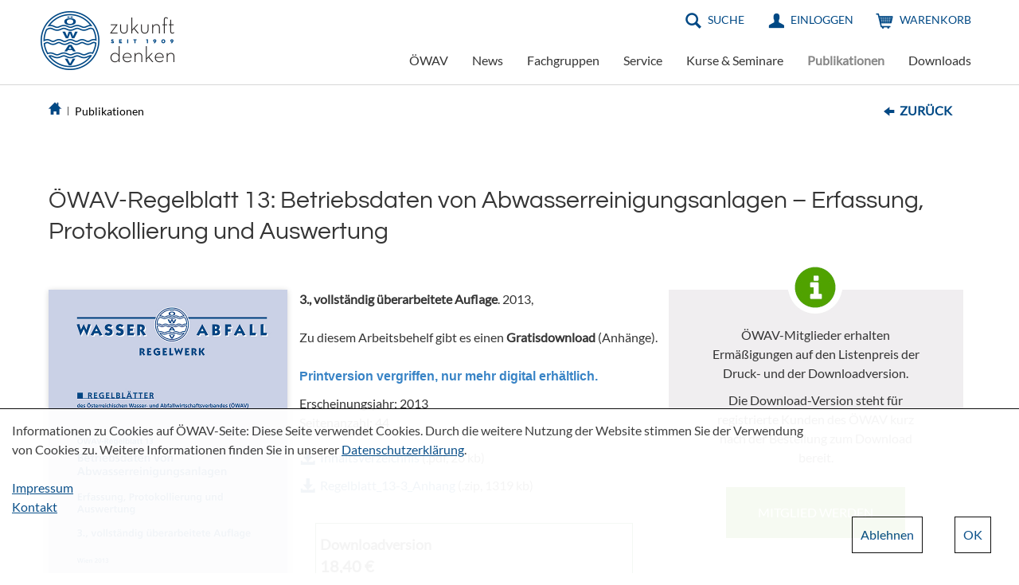

--- FILE ---
content_type: text/html; charset=utf-8
request_url: https://www.oewav.at/Page.aspx?target=196960&mode=form&app=134598&edit=0&current=293810&view=205658&predefQuery=-1
body_size: 53133
content:

<!DOCTYPE html>
<html lang="de">
<head><base id="basetag" href="https://www.oewav.at/"></base><meta http-equiv="X-UA-Compatible" content="IE=10"><meta charset="UTF-8"><link rel="SHORTCUT ICON" href="favicon.ico" /><meta name="viewport" content="width=device-width, initial-scale=1.0"><link rel="stylesheet" type="text/css" href="styles/bootstrap.min.css" /><link rel="stylesheet" type="text/css" href="styles/glyphicons.css" /><link rel="stylesheet" type="text/css" href="scss/styles.min.css?v=202502111235" /><title>
	ÖWAV - Publikationen - ÖWAV-RB 013: Betriebsdaten von Abwasserreinigungsanlagen
</title><link type="text/css" media="screen" rel="stylesheet" href="/Kontext/jscript/colorbox/colorbox.css" /></head>
<body>
    
    
<div id="container">
    <form method="post" action="./Page.aspx?target=196960&amp;mode=form&amp;app=134598&amp;edit=0&amp;current=293810&amp;view=205658&amp;predefQuery=-1" id="form1" lang="de">
<div class="aspNetHidden">
<input type="hidden" name="InForm197335" id="InForm197335" value="true" />
<input type="hidden" name="_ctl11:eEditor_FormTypeID" id="_ctl11:eEditor_FormTypeID" value="526" />
<input type="hidden" name="_ctl11:eEditor_FormID" id="_ctl11:eEditor_FormID" value="205646" />
<input type="hidden" name="_ctl11:eEditor_ParentType" id="_ctl11:eEditor_ParentType" value="0" />
<input type="hidden" name="EnterSubmitField" id="EnterSubmitField" value="" />
<input type="hidden" name="FocusField" id="FocusField" value="" />
<input type="hidden" name="_ctl11_eEditor__ctl0__ctl2form_205646_0" id="_ctl11_eEditor__ctl0__ctl2form_205646_0" value="1" />
<input type="hidden" name="__EVENTTARGET" id="__EVENTTARGET" value="" />
<input type="hidden" name="__EVENTARGUMENT" id="__EVENTARGUMENT" value="" />
<input type="hidden" name="_ctl14__ctl17__ctl2_eEditor__ctl0__ctl2_c0__ctl3form_286690_0" id="_ctl14__ctl17__ctl2_eEditor__ctl0__ctl2_c0__ctl3form_286690_0" value="1" />
<input type="hidden" name="_ctl14__ctl17__ctl2_eEditor__ctl0__ctl2_c0__ctl4form_280743_0" id="_ctl14__ctl17__ctl2_eEditor__ctl0__ctl2_c0__ctl4form_280743_0" value="0" />
<input type="hidden" name="_ctl14__ctl17__ctl2_eEditor__ctl0__ctl2form_205600_0" id="_ctl14__ctl17__ctl2_eEditor__ctl0__ctl2form_205600_0" value="1" />
<input type="hidden" name="_ctl11:eEditor:_ctl0:_ctl2:c0_ElementStateID" id="_ctl11:eEditor:_ctl0:_ctl2:c0_ElementStateID" value="0" />
<input type="hidden" name="_ctl11:eEditor:_ctl0:_ctl2:c0_ElementID" id="_ctl11:eEditor:_ctl0:_ctl2:c0_ElementID" value="0" />
<input type="hidden" name="_ctl14:_ctl17:_ctl2:eEditor:_ctl0:_ctl2:c0_ElementStateID" id="_ctl14:_ctl17:_ctl2:eEditor:_ctl0:_ctl2:c0_ElementStateID" value="1" />
<input type="hidden" name="_ctl14:_ctl17:_ctl2:eEditor:_ctl0:_ctl2:c0_ElementID" id="_ctl14:_ctl17:_ctl2:eEditor:_ctl0:_ctl2:c0_ElementID" value="293810" />
<input type="hidden" name="_ctl14:_ctl17:_ctl2:eEditor:_ctl0:_ctl2:c0:_ctl3_visibleForm" id="_ctl14:_ctl17:_ctl2:eEditor:_ctl0:_ctl2:c0:_ctl3_visibleForm" value="0" />
<input type="hidden" name="_ctl14:_ctl17:_ctl2:eEditor:_ctl0:_ctl2:c0:_ctl3:c0_ElementStateID" id="_ctl14:_ctl17:_ctl2:eEditor:_ctl0:_ctl2:c0:_ctl3:c0_ElementStateID" value="1" />
<input type="hidden" name="_ctl14:_ctl17:_ctl2:eEditor:_ctl0:_ctl2:c0:_ctl3:c0_ElementID" id="_ctl14:_ctl17:_ctl2:eEditor:_ctl0:_ctl2:c0:_ctl3:c0_ElementID" value="294627" />
<input type="hidden" name="_ctl14:_ctl17:_ctl2:eEditor:_ctl0:_ctl2:c0:_ctl4_visibleForm" id="_ctl14:_ctl17:_ctl2:eEditor:_ctl0:_ctl2:c0:_ctl4_visibleForm" value="-1" />
<input type="hidden" name="__LASTFOCUS" id="__LASTFOCUS" value="" />
<input type="hidden" name="prevListModedefault" id="prevListModedefault" value="2" />
<input type="hidden" name="__VIEWSTATE" id="__VIEWSTATE" value="/[base64]/h+jfHzevV3qM3UEbtLXMCSDbQoztawHOvkdH8I18KvZKhXufnIDgafw==" />
</div>

<script type="text/javascript">
<!--
var theForm = document.forms['form1'];
if (!theForm) {
    theForm = document.form1;
}
function __doPostBack(eventTarget, eventArgument) {
    if (!theForm.onsubmit || (theForm.onsubmit() != false)) {
        theForm.__EVENTTARGET.value = eventTarget;
        theForm.__EVENTARGUMENT.value = eventArgument;
        theForm.submit();
    }
}
// -->
</script>


<script src="/WebResource.axd?d=FXlz3ArhzCGWYZWy3zCFdUPyz6lWtvtwXWU4eIKWL3UOGQJdvPbWSLTGUFj_KvIilSkf3_3ZYn0KpU9fnkO1Et1L8Xe3F0nHLjOsZ476bbPCB24n8-9wknBi8abRCdLTyBtfa1CtZPesP5vHwGN4iw2&amp;t=638901845280000000" type="text/javascript"></script>

<script type="text/javascript" language="JavaScript" src="/Kontext/jscript/Editors.js?v=1301261940"></script><link href="/Kontext/styles/FormLayout.css?v=1301261940" type="text/css" rel="stylesheet"/><script type="text/javascript" language="JavaScript" src="/Kontext/jscript/jquery-3.1.0.min.js"></script><script language="JavaScript" src="/Kontext/jscript/select2/js/select2.min.js?TS=1301261940"></script><link rel="stylesheet" type="text/css" href="/Kontext/jscript/select2/css/select2.min.css"><script type="text/javascript" language="JavaScript" src="/Kontext/jscript/Scripts.js?v=1301261940"></script><script type="text/javascript" language="JavaScript" src="/Kontext/jscript/jquery.cookie.js"></script>
<script type="text/javascript" language="JavaScript" src="/Kontext/jscript/colorbox/jquery.colorbox.js"></script><link href="/styles/NichtMitgliederStyles.css?v=3" type="text/css" rel="stylesheet"/><script language="javascript">
<!--
function CheckHotkeys(event)
{
event = event | window.event;
if (event && event.altKey && event.ctrlKey)
 {
	if (event.keyCode==78) //N
	{
		;
		event.returnValue=false;
	}

if (event.keyCode==83)//S
	{
		__doPostBack('_ctl14:_ctl1:apptoolbar_state_Search0','');
		event.returnValue=false;
	}
if (event.keyCode==76)//L
	{
		__doPostBack('_ctl14:_ctl1:apptoolbar_state_List1','');
		event.returnValue=false;
	}
if (event.keyCode==116)//F5
	{
		__doPostBack('_ctl14:_ctl1:apptoolbar_2','');
		event.returnValue=false;
	}
if (event.keyCode==70)//F
	{
		;
		event.returnValue=false;
	}
  }

	//window.alert(event.keyCode);
}
document.body.onkeyup=CheckHotkeys;
// -->
</script><script type='text/javascript' language='JavaScript'>
<!--
var kontextVar = {"ApplicationPath":""};
// -->
</script>
<div class="aspNetHidden">

	<input type="hidden" name="__VIEWSTATEGENERATOR" id="__VIEWSTATEGENERATOR" value="3989C74E" />
</div>
    <div id="header">
        <nav class="navbar navbar-default">
            <div class="container-fluid">
                <div class="navbar-header col-sm-3">
                    <button type="button" class="navbar-toggle collapsed" data-toggle="collapse" data-target="#navbar-collapse" aria-expanded="false">
                        <span class="sr-only">Toggle navigation</span>
                        <span class="icon-bar top-bar"></span>
                        <span class="icon-bar middle-bar"></span>
                        <span class="icon-bar bottom-bar"></span>
                    </button>
                    <a class="navbar-brand" href="#"><img class="desktop" src="img/logo-full.png" /><img class="mobile-only" src="img/logo-full.png" /></a>
                </div>
                <div class="navigation col-sm-9">
                    <div class="navigation-top">
                        <ul class="nav navbar-nav navbar-right">
                            <li><a href="#" class="menu-icon search">Suche</a></li>
                            <li><a href="Service/Einloggen" id="loginMeinAccount" class="menu-icon meinaccount">Einloggen</a></li>
                            
                            <li><a href="Publikationen/Warenkorb" class="menu-icon cart">Warenkorb</a></li>
                            <!--<li class="language-selection"><a href="de/Publikationen" id="aDeutsch" class="current">DE</a><a href="en/Publications" id="aEnglish">EN</a></li>-->
                        </ul>
                        <div class="search-container">
                            <span class="glyphicons glyphicons-remove" aria-hidden="true"></span>
                            <div class="search-form">
                                <input type="text" placeholder="Suchwort eingeben" />
                                <button type="button"><span class="glyphicons glyphicons-search" aria-hidden="true"></span></button>
                            </div>
                        </div>
                    </div>
                    <div class="collapse navbar-collapse navigation-bottom row" id="navbar-collapse">
                        <div id="NavTopFragment" style="width:100%;">
	
                        <div>
		<ul data-droptype='inside' class='nav navbar-nav navbar-right' ><li class='menu-item dropdown' ><a draggable='false' href="ÖWAV" class="m1_m dropdown-toggle" data-toggle="dropdown" >ÖWAV</a><ul class="dropdown-menu"><li class='' ><a draggable='false' href="ÖWAV/Wir-über-uns" class="m2_m" >Wir über uns</a></li><li class='menu-item dropdown dropdown-submenu' ><a draggable='false' href="ÖWAV/Personen" class="m2_m dropdown-toggle" data-toggle="dropdown" >Personen</a><ul class="dropdown-menu"><li class='' ><a draggable='false' href="ÖWAV/Personen/Präsidium" class="m3_m" >Präsidium</a></li><li class='' ><a draggable='false' href="ÖWAV/Personen/Vorstand" class="m3_m" >Vorstand</a></li><li class='' ><a draggable='false' href="ÖWAV/Personen/Rechnungsprüfer" class="m3_m" >Rechnungsprüfer</a></li><li class='' ><a draggable='false' href="ÖWAV/Personen/ÖWAV-Team" class="m3_m" >ÖWAV-Team</a></li></ul></li><li class='menu-item dropdown dropdown-submenu' ><a draggable='false' href="ÖWAV/Zertifizierungen" class="m2_m dropdown-toggle" data-toggle="dropdown" >Zertifizierungen</a><ul class="dropdown-menu"><li class='' ><a draggable='false' href="ÖWAV/Zertifizierungen/EMAS" class="m3_m" >EMAS</a></li></ul></li><li class='menu-item dropdown dropdown-submenu' ><a draggable='false' href="ÖWAV/Fachzeitschrift-ÖWAW" class="m2_m dropdown-toggle" data-toggle="dropdown" >Fachzeitschrift ÖWAW</a><ul class="dropdown-menu"><li class='' ><a draggable='false' href="ÖWAV/Fachzeitschrift-ÖWAW/Wissenschaftlicher-Beirat" class="m3_m" >Wissenschaftlicher Beirat</a></li><li class='' ><a draggable='false' href="ÖWAV/Fachzeitschrift-ÖWAW/Ausgaben-aktuell" class="m3_m" >Ausgaben aktuell</a></li><li class='' ><a draggable='false' href="ÖWAV/Fachzeitschrift-ÖWAW/Werbemöglichkeiten-Mediadaten" class="m3_m" >Werbemöglichkeiten / Mediadaten</a></li></ul></li><li class='menu-item dropdown dropdown-submenu' ><a draggable='false' href="ÖWAV/ÖWAV-Events" class="m2_m dropdown-toggle" data-toggle="dropdown" >ÖWAV-Events</a><ul class="dropdown-menu"><li class='' ><a draggable='false' href="ÖWAV/ÖWAV-Events/Vollversammlung-Dialog-Herbstfest-2025" class="m3_m" >Vollversammlung/Dialog/Herbstfest 2025</a></li><li class='' ><a draggable='false' href="ÖWAV/ÖWAV-Events/Neptun-Staatspreis-für-Wasser-2025" class="m3_m" >Neptun Staatspreis für Wasser 2025</a></li><li class='' ><a draggable='false' href="ÖWAV/ÖWAV-Events/Event-Webseiten" class="m3_m" >Event Webseiten</a></li></ul></li><li class='menu-item dropdown dropdown-submenu' ><a draggable='false' href="ÖWAV/„Die-Jungen-im-ÖWAV“" class="m2_m dropdown-toggle" data-toggle="dropdown" >„Die Jungen im ÖWAV“</a><ul class="dropdown-menu"><li class='' ><a draggable='false' href="ÖWAV/„Die-Jungen-im-ÖWAV“/Die-Jungen-Allgemeines" class="m3_m" >Die Jungen - Allgemeines</a></li><li class='' ><a draggable='false' href="ÖWAV/„Die-Jungen-im-ÖWAV“/Junge-Abfallwirtschaft" class="m3_m" >Junge Abfallwirtschaft</a></li><li class='' ><a draggable='false' href="ÖWAV/„Die-Jungen-im-ÖWAV“/Junge-Umweltjurist-innen" class="m3_m" >Junge Umweltjurist:innen</a></li><li class='' ><a draggable='false' href="ÖWAV/„Die-Jungen-im-ÖWAV“/Junge-Wasserwirtschaft" class="m3_m" >Junge Wasserwirtschaft</a></li><li class='' ><a draggable='false' href="ÖWAV/„Die-Jungen-im-ÖWAV“/Junge-Vergabejurist-innen" class="m3_m" >Junge Vergabejurist:innen</a></li><li class='' ><a draggable='false' href="ÖWAV/„Die-Jungen-im-ÖWAV“/Anmeldung-Die-Jungen-im-ÖWAV-" class="m3_m" >Anmeldung "Die Jungen im ÖWAV"</a></li></ul></li><li class='menu-item dropdown dropdown-submenu' ><a draggable='false' href="ÖWAV/Frauen-in-der-Wasser-und-Abfallwirtschaft" class="m2_m dropdown-toggle" data-toggle="dropdown" >Frauen in der Wasser- und Abfallwirtschaft</a><ul class="dropdown-menu"><li class='' ><a draggable='false' href="ÖWAV/Frauen-in-der-Wasser-und-Abfallwirtschaft/Anmeldung-zur-ÖWAV-Frauen-Initative" class="m3_m" >Anmeldung zur ÖWAV-Frauen-Initative</a></li><li class='' ><a draggable='false' href="ÖWAV/Frauen-in-der-Wasser-und-Abfallwirtschaft/Vision-und-Mission-Statement" class="m3_m" >Vision und Mission Statement</a></li><li class='' ><a draggable='false' href="ÖWAV/Frauen-in-der-Wasser-und-Abfallwirtschaft/Events-der-Frauen-im-ÖWAV-" class="m3_m" >Events der "Frauen im ÖWAV"</a></li></ul></li><li class='' ><a draggable='false' href="ÖWAV/PHÖNIX-2026" class="m2_m" >PHÖNIX 2026</a></li><li class='' ><a draggable='false' href="ÖWAV/VORSORGEN" class="m2_m" >VORSORGEN</a></li><li class='' ><a draggable='false' href="ÖWAV/„Rund-Geht-s-“" class="m2_m" >„Rund Geht's!“</a></li><li class='' ><a draggable='false' href="ÖWAV/KAN" class="m2_m" >KAN</a></li><li class='' ><a draggable='false' href="ÖWAV/Kläranlagen-Benchmarking" class="m2_m" >Kläranlagen-Benchmarking</a></li><li class='' ><a draggable='false' href="ÖWAV/ISWA-Austria" class="m2_m" >ISWA Austria</a></li><li class='' ><a draggable='false' href="ÖWAV/IWA-Austria" class="m2_m" >IWA Austria</a></li><li class='' ><a draggable='false' href="ÖWAV/Umweltteam" class="m2_m" >Umweltteam</a></li></ul></li><li class='' ><a draggable='false' href="News" class="m1_m" >News</a></li><li class='' ><a draggable='false' href="Fachgruppen" class="m1_m" >Fachgruppen</a></li><li class='menu-item dropdown' ><a draggable='false' href="Service" class="m1_m dropdown-toggle" data-toggle="dropdown" >Service</a><ul class="dropdown-menu"><li class='' ><a draggable='false' href="Service/Werbemöglichkeiten" class="m2_m" >Werbemöglichkeiten</a></li><li class='' ><a draggable='false' href="Service/Mitglied-werden" class="m2_m" >Mitglied werden</a></li><li class='' ><a draggable='false' href="Service/Kontakt" class="m2_m" >Kontakt</a></li><li class='' ><a draggable='false' href="Service/Suche" class="m2_m" >Suche</a></li><li class='' ><a draggable='false' href="Service/Registrieren" class="m2_m" >Registrieren</a></li><li class='' ><a draggable='false' href="Service/Sitemap" class="m2_m" >Sitemap</a></li><li class='' ><a draggable='false' href="Service/AGB" class="m2_m" >AGB</a></li><li class='' ><a draggable='false' href="Service/Datenschutzerklärung" class="m2_m" >Datenschutzerklärung</a></li><li class='' ><a draggable='false' href="Service/Impressum" class="m2_m" >Impressum</a></li></ul></li><li class='' ><a draggable='false' href="Kurse-Seminare" class="m1_m" >Kurse & Seminare</a></li><li class='currentPage hover ' ><a draggable='false' href="Publikationen" class="m1_a" >Publikationen</a></li><li class='menu-item dropdown' ><a draggable='false' href="Downloads" class="m1_m dropdown-toggle" data-toggle="dropdown" >Downloads</a><ul class="dropdown-menu"><li class='' ><a draggable='false' href="Downloads/ÖWAV-Folder" class="m2_m" >ÖWAV-Folder</a></li><li class='' ><a draggable='false' href="Downloads/ÖWAV-Positionspapiere" class="m2_m" >ÖWAV-Positionspapiere</a></li><li class='' ><a draggable='false' href="Downloads/Bauen-und-Wasser" class="m2_m" >Bauen und Wasser</a></li><li class='' ><a draggable='false' href="Downloads/Neophyten" class="m2_m" >Neophyten</a></li><li class='' ><a draggable='false' href="Downloads/Bemessungsprogramme" class="m2_m" >Bemessungsprogramme</a></li><li class='' ><a draggable='false' href="Downloads/Stellungnahmen" class="m2_m" >Stellungnahmen</a></li><li class='' ><a draggable='false' href="Downloads/Sonstiges" class="m2_m" >Sonstiges</a></li><li class='' ><a draggable='false' href="Downloads/AGB-Datenschutz" class="m2_m" >AGB & Datenschutz</a></li></ul></li></ul>
	</div>
</div>
                        <span id="spnBaseUrl" data-baseurl="https://www.oewav.at/"></span>
                    </div>
                </div>
            </div>
        </nav>
    </div>
    <div id="content">
        
        
            <div class="content bc">                
                <div id="Pfad">
                    <div id="Breadcrumb" style="width:80%;">
	
                    <div style="position:relative;">
		<a class="bread-home" href="/"></a><span class="bread-sep"></span><a class='breadcrumb breadcrumb_active' href="Publikationen">Publikationen</a>
	</div>
</div><a href="Publikationen" id="aBackLink" class="BackLink">Zurück</a>
                </div>
                
             </div>
            
        <div>
	<div style='z-index:1;'></div>
</div>
        
        <div id="ContentFragment" style="width:100%;">
	
            
</div>
          

       
        <div class="content main">
            
            <div class="AbstandContent">
                <div>
	<div style='z-index:1;'><p class="head_1" role='heading' aria-level='1'>Publikationen</p><div class='inner_content_frame'></div></div></div></div></div>
<div class="FullWidthContent"  style=""   >

<div style="width:100%;text-align:center">
<div class="GrayArea">
<div align="center"><div class="content">
<div
 ><div  ><div class='ContainerFrame' style="" ><div
 ><div  ><div class='ContainerFrame' style="height:15px" ></div></div></div><div data-droptype='noinside' ><div>
		<div>
			<table class='LeftLabel_EditorPropTable RealSubFormRoot' cellspacing='0'><tr><td colspan='3'><div ></div></td></tr><tr><td colspan='3' class='LeftLabel_EditorPropSeparator'></td></tr><tr><td class='LeftLabel_EditorPropTitle' valign='top' ><div class="LeftLabel_FieldLabel" style='cursor:help' onclick='_ctl11_eEditor__ctl0__ctl2_c0__ctl2_help.style.display="block"' ><label  class='FieldLabelText ' >BEREICHE</label></div><div  onclick='this.style.display="none"'  id='_ctl11_eEditor__ctl0__ctl2_c0__ctl2_help' style='display:none;cursor:help' class="LeftLabel_FieldHelp"><br></div></td><td valign='top' class='LeftLabel_EditorPropValue' colspan='2'><div  ><table class='LeftLabel_EditorPropTable ' cellspacing='0'><tr><td valign='top' class='LeftLabel_PropValue' colspan='3'><div  ><div>
				<table id="_ctl11_eEditor__ctl0__ctl2_c0__ctl2__ctl4__ctl5" class="LeftLabel_List" style="width:100%;">
					<tr>
						<td><span val="865"><input id="_ctl11_eEditor__ctl0__ctl2_c0__ctl2__ctl4__ctl5_0" type="checkbox" name="_ctl11:eEditor:_ctl0:_ctl2:c0:_ctl2:_ctl4:_ctl5:0" onclick="javascript:setTimeout(&#39;__doPostBack(\&#39;_ctl11$eEditor$_ctl0$_ctl2$c0$_ctl2$_ctl4$_ctl5$0\&#39;,\&#39;\&#39;)&#39;, 0)" language="javascript" value="865" /><label for="_ctl11_eEditor__ctl0__ctl2_c0__ctl2__ctl4__ctl5_0"><nobr><span class="Fachbereich FBWasser">Wasser</span></nobr></label></span></td><td><span val="866"><input id="_ctl11_eEditor__ctl0__ctl2_c0__ctl2__ctl4__ctl5_1" type="checkbox" name="_ctl11:eEditor:_ctl0:_ctl2:c0:_ctl2:_ctl4:_ctl5:1" onclick="javascript:setTimeout(&#39;__doPostBack(\&#39;_ctl11$eEditor$_ctl0$_ctl2$c0$_ctl2$_ctl4$_ctl5$1\&#39;,\&#39;\&#39;)&#39;, 0)" language="javascript" value="866" /><label for="_ctl11_eEditor__ctl0__ctl2_c0__ctl2__ctl4__ctl5_1"><nobr><span class="Fachbereich FBAbwasser">Abwasser</span></nobr></label></span></td><td><span val="867"><input id="_ctl11_eEditor__ctl0__ctl2_c0__ctl2__ctl4__ctl5_2" type="checkbox" name="_ctl11:eEditor:_ctl0:_ctl2:c0:_ctl2:_ctl4:_ctl5:2" onclick="javascript:setTimeout(&#39;__doPostBack(\&#39;_ctl11$eEditor$_ctl0$_ctl2$c0$_ctl2$_ctl4$_ctl5$2\&#39;,\&#39;\&#39;)&#39;, 0)" language="javascript" value="867" /><label for="_ctl11_eEditor__ctl0__ctl2_c0__ctl2__ctl4__ctl5_2"><nobr><span class="Fachbereich FBAbfall">Abfall</span></nobr></label></span></td>
					</tr>
				</table>
			</div></div></td></tr></table></div></td></tr><tr><td colspan='3' class='LeftLabel_EditorPropSeparator'></td></tr><tr><td class='LeftLabel_EditorPropTitle' valign='top' ><div class="LeftLabel_FieldLabel" style='cursor:help' onclick='_ctl11_eEditor__ctl0__ctl2_c0__ctl3_help.style.display="block"' ><label  class='FieldLabelText ' >TYP</label></div><div  onclick='this.style.display="none"'  id='_ctl11_eEditor__ctl0__ctl2_c0__ctl3_help' style='display:none;cursor:help' class="LeftLabel_FieldHelp"><br></div></td><td valign='top' class='LeftLabel_EditorPropValue' colspan='2'><div  ><table class='LeftLabel_EditorPropTable ' cellspacing='0'><tr><td valign='top' class='LeftLabel_PropValue' colspan='3'><div  ><div>
				<table id="_ctl11_eEditor__ctl0__ctl2_c0__ctl3__ctl4__ctl5" class="LeftLabel_List" style="width:100%;">
					<tr>
						<td><span val="856"><input id="_ctl11_eEditor__ctl0__ctl2_c0__ctl3__ctl4__ctl5_0" type="checkbox" name="_ctl11:eEditor:_ctl0:_ctl2:c0:_ctl3:_ctl4:_ctl5:0" onclick="javascript:setTimeout(&#39;__doPostBack(\&#39;_ctl11$eEditor$_ctl0$_ctl2$c0$_ctl3$_ctl4$_ctl5$0\&#39;,\&#39;\&#39;)&#39;, 0)" language="javascript" value="856" /><label for="_ctl11_eEditor__ctl0__ctl2_c0__ctl3__ctl4__ctl5_0"><nobr>Regelblatt</nobr></label></span></td><td><span val="858"><input id="_ctl11_eEditor__ctl0__ctl2_c0__ctl3__ctl4__ctl5_2" type="checkbox" name="_ctl11:eEditor:_ctl0:_ctl2:c0:_ctl3:_ctl4:_ctl5:2" onclick="javascript:setTimeout(&#39;__doPostBack(\&#39;_ctl11$eEditor$_ctl0$_ctl2$c0$_ctl3$_ctl4$_ctl5$2\&#39;,\&#39;\&#39;)&#39;, 0)" language="javascript" value="858" /><label for="_ctl11_eEditor__ctl0__ctl2_c0__ctl3__ctl4__ctl5_2"><nobr>Schriftenreihe</nobr></label></span></td><td><span val="936"><input id="_ctl11_eEditor__ctl0__ctl2_c0__ctl3__ctl4__ctl5_4" type="checkbox" name="_ctl11:eEditor:_ctl0:_ctl2:c0:_ctl3:_ctl4:_ctl5:4" onclick="javascript:setTimeout(&#39;__doPostBack(\&#39;_ctl11$eEditor$_ctl0$_ctl2$c0$_ctl3$_ctl4$_ctl5$4\&#39;,\&#39;\&#39;)&#39;, 0)" language="javascript" value="936" /><label for="_ctl11_eEditor__ctl0__ctl2_c0__ctl3__ctl4__ctl5_4"><nobr>Merkblatt</nobr></label></span></td>
					</tr><tr>
						<td><span val="857"><input id="_ctl11_eEditor__ctl0__ctl2_c0__ctl3__ctl4__ctl5_1" type="checkbox" name="_ctl11:eEditor:_ctl0:_ctl2:c0:_ctl3:_ctl4:_ctl5:1" onclick="javascript:setTimeout(&#39;__doPostBack(\&#39;_ctl11$eEditor$_ctl0$_ctl2$c0$_ctl3$_ctl4$_ctl5$1\&#39;,\&#39;\&#39;)&#39;, 0)" language="javascript" value="857" /><label for="_ctl11_eEditor__ctl0__ctl2_c0__ctl3__ctl4__ctl5_1"><nobr>Arbeitsbehelf</nobr></label></span></td><td><span val="860"><input id="_ctl11_eEditor__ctl0__ctl2_c0__ctl3__ctl4__ctl5_3" type="checkbox" name="_ctl11:eEditor:_ctl0:_ctl2:c0:_ctl3:_ctl4:_ctl5:3" onclick="javascript:setTimeout(&#39;__doPostBack(\&#39;_ctl11$eEditor$_ctl0$_ctl2$c0$_ctl3$_ctl4$_ctl5$3\&#39;,\&#39;\&#39;)&#39;, 0)" language="javascript" value="860" /><label for="_ctl11_eEditor__ctl0__ctl2_c0__ctl3__ctl4__ctl5_3"><nobr>KAN-Broschüre</nobr></label></span></td><td><span val="861"><input id="_ctl11_eEditor__ctl0__ctl2_c0__ctl3__ctl4__ctl5_5" type="checkbox" name="_ctl11:eEditor:_ctl0:_ctl2:c0:_ctl3:_ctl4:_ctl5:5" onclick="javascript:setTimeout(&#39;__doPostBack(\&#39;_ctl11$eEditor$_ctl0$_ctl2$c0$_ctl3$_ctl4$_ctl5$5\&#39;,\&#39;\&#39;)&#39;, 0)" language="javascript" value="861" /><label for="_ctl11_eEditor__ctl0__ctl2_c0__ctl3__ctl4__ctl5_5"><nobr>Sonstige</nobr></label></span></td>
					</tr>
				</table>
			</div></div></td></tr></table></div></td></tr><tr><td colspan='3' class='LeftLabel_EditorPropSeparator'></td></tr><tr><td class='LeftLabel_EditorPropTitle' valign='top' ><div class="LeftLabel_FieldLabel" style='cursor:help' onclick='_ctl11_eEditor__ctl0__ctl2_c0__ctl4_help.style.display="block"' ><label  class='FieldLabelText ' >SUCHE</label></div><div  onclick='this.style.display="none"'  id='_ctl11_eEditor__ctl0__ctl2_c0__ctl4_help' style='display:none;cursor:help' class="LeftLabel_FieldHelp"><br></div></td><td valign='top' class='LeftLabel_EditorPropValue' colspan='2'><div  ><table class="VolltextSucheZeile" width="100%"><tr><td width="*" style="padding-right:15px" valign="top"><table class='LeftLabel_EditorPropTable ' cellspacing='0'><tr><td colspan='3' class='LeftLabel_EditorPropSeparator'></td></tr><tr><td valign='top' class='LeftLabel_PropValue' colspan='3'><div  ><div>
				<input name="_ctl11:eEditor:_ctl0:_ctl2:c0:_ctl4:_ctl4:_ctl5" type="text" class="LeftLabel_Input" placeholder="Stichwortsuche" onkeypress="return SetSubmit(this, event)" style="width:280px;width:280px;" />
			</div></div></td></tr><tr><td colspan='3' class='LeftLabel_EditorPropSeparator'></td></tr></table></td><td valign="top" width="100px" style="padding-top:5px"><div ><input type="submit" name="_ctl11:eEditor:_ctl0:_ctl2:c0:_ctl4:_ctl5:Send" value="SUCHEN" onclick="this.disabled=true;__doPostBack(&#39;_ctl11:eEditor:_ctl0:_ctl2:c0:_ctl4:_ctl5:Send&#39;,&#39;&#39;);return false;" language="javascript" id="_ctl11_eEditor__ctl0__ctl2_c0__ctl4__ctl5_Send" class="DefaultFormButton ClickOnce" />
</div></td></tr></table></div></td></tr><tr><td colspan='3' class='LeftLabel_EditorPropSeparator'></td></tr></table>
		</div>
	</div>

<div id="_ctl11_ElementDetailPanel">

	</div>
<div id="_ctl11_ResultPanel">

	</div>


</div><a href="Publikationen?reset=true">Alle anzeigen</a></div></div></div>
</div></div>
</div>
<div align="center"><div class="ArrowArea">
<svg xmlns="http://www.w3.org/2000/svg" version="1.1">
  <polygon points="0,0 24,20 48,0"
  style="fill:#f0eef1;stroke:#f0eef1;stroke-width:1"/>
<polyline points="0,0 24,20 48,0"
  style="fill:none;stroke:#ccc;stroke-width:1"/>
</svg>
</div></div></div>

</div>
<div class="content main"><div><div><div><div><table cellpadding="0" cellspacing="0" border="0" ><tr><td  style="text-align:right;vertical-align:top"><div data-droptype='noinside' ><br />
</div></td></tr></table><div data-droptype='noinside' ></div><div data-droptype='noinside' >
            <div class='AppMainNav'>
                <table cellspacing='0' cellpadding='0' border='0' width="100%">
                    <tr>
                        <td width="10" valign='top' class="LeftAEContentCell">
                            <div id="_ctl14_ContentLeft">
		
                            
	</div>
                            <div id="_ctl14_ApplicationContentLeft">
		
                            
	</div>                           
                        </td>
                        <td valign='top'>
                            <table id="Table1" width="100%" cellspacing='0' cellpadding="1"  border='0' class="AEInnerRootTable">
                                <tr>
                                    <td valign='top' align="left">
                                        
                                                    <div class="ToolbarArea">
                                                                
                                                                
                                                                
                                                   </div>
                                        
                                                    
                                                    
                                                    
                                        
                                    </td>
                                </tr>
                               
                                
                                <tr>
                                    <td valign='top' class="Style2015">
                                        <div id="_ctl14_ContentTop">
		
                                        
	</div>
                                        <div id="_ctl14_ApplicationContentTop">
		
                                        
	</div>
                                    </td>
                                </tr>
                                <tr>
                                    <td valign='top' >
                                        
                                                    <div id="_ctl14_ParentDetailsPanel">
		
                                                    
	</div>
                                                    
                                                    <span id="_ctl14_ApplicationViewTabsTop"></span>
                                                    
                                        
                                                    <div id="_ctl14_ElementListPanel" class="ElementListPanel">
		
                                                        <div class="AEFilterPH"><div class="AEFilterTarget"></div></div> 
                                                    
	</div>
                                                    
                                                    <div id="_ctl14_FormPanel" class="Style2015">
		<table class="AppEngNavTable" cellspacing="1" cellpadding="2">
			<tr>
				<td style="width:100%;"></td><td><a id="_ctl14_fn_First" title="Erster" href="/Page.aspx?target=196960&amp;mode=form&amp;edit=292634&amp;app=134598&amp;view=205658&amp;predefQuery=-1&amp;GotoPage=1"><img alt="Erster"  border='0' src='/images/AE/first.gif' width='10' height='12'/></a></td><td><a id="_ctl14_fn_Prev" title="Vorheriges" href="/Page.aspx?target=196960&amp;mode=form&amp;edit=292634&amp;app=134598&amp;view=205658&amp;predefQuery=-1&amp;GotoPage=142"><img alt="Vorheriges"  border='0' src='/images/AE/prev.gif' width='15' height='12'/></a></td><td class="middle_shortcuts"><span>Element</span></td><td><input name="_ctl14:fn:pageNr" type="text" value="143" onchange="javascript:setTimeout(&#39;__doPostBack(\&#39;_ctl14$fn$pageNr\&#39;,\&#39;\&#39;)&#39;, 0)" onkeypress="if (WebForm_TextBoxKeyHandler(event) == false) return false;" language="javascript" id="_ctl14_fn_pageNr" class="pagefield" style="width:25px;" /></td><td class="middle_shortcuts"><span>/&nbsp;</span><span>240</span></td><td><a id="_ctl14_fn_Next" title="Nächstes" href="/Page.aspx?target=196960&amp;mode=form&amp;edit=292634&amp;app=134598&amp;view=205658&amp;predefQuery=-1&amp;GotoPage=144"><img alt="Nächstes"  border='0' src='/images/AE/Next.gif' width='15' height='12'/></a></td><td><a id="_ctl14_fn_Last" title="Letztes" href="/Page.aspx?target=196960&amp;mode=form&amp;edit=292634&amp;app=134598&amp;view=205658&amp;predefQuery=-1&amp;GotoPage=240"><img alt="Letztes"  border='0' src='/images/AE/Last.gif' width='10' height='12'/></a></td><td style="width:6px;"></td>
			</tr>
		</table>
                                                        
                                                            <div class="SaveButton" align="right">
                                                                    
                                                                    
                                                                    
                                                                    
                                                            </div>
                                                    <div>
			<div>
				<div ><div>
					<div>
						<table class='TopLabel_EditorPropTable RealSubFormRoot' cellspacing='0'><tr><td colspan='3'><div
 ><div  ><div class='ContainerFrame' style="background-color:#ffffff;padding:10px" ><table width="100%" border="0" cellpadding="0" cellspacing="0" class="ReflowTable">
                                <tr>
                                  <td colspan="5" align="left"><h3 class="PublikationenTitel">ÖWAV-Regelblatt 13: Betriebsdaten von Abwasserreinigungsanlagen – Erfassung, Protokollierung und Auswertung</h3></td>
                                  </tr>
                                <tr><td colspan="4" align="left"><img src="/images/trans.gif" width="10" height="15"></td>
                                  </tr>
                                <tr valign="top">
                                  <td align="left" class="PubImage"><div data-droptype='noinside' ><div  class="PicEl"  ><table width="100%" border="0" cellpadding="0" cellspacing="0"><tr><td width="100%" ><img  alt='Cover ÖWAV-Regelblatt 13' title='Cover ÖWAV-Regelblatt 13'   id='picture_293813' src='/upload/medialibrary/Cover_RB_013-3_600_72.jpg' /></td></tr></table></div></div><td><td align="left" width="15"><img src="/images/trans.gif" width="15" height="1"></td>
                                  <td align="left" width=100%><div><strong>3., vollständig überarbeitete Auflage</strong>. 2013,</div>

<div> </div>

<div>Zu diesem Arbeitsbehelf gibt es einen <strong>Gratisdownload </strong>(Anhänge).<br><br><span style='font-weight: bolder; font-family: Roboto, "Odoo Unicode Support Noto", sans-serif;'><font style="color: rgb(57, 132, 198);">Printversion vergriffen, nur mehr digital erhältlich.</font></span><br></div><div
 ><div  ><div class='ContainerFrame' style="height:10px" ></div></div></div>Erscheinungsjahr: 2013<br />Seitenanzahl: 44<br /><div
 ><div  ><div class='ContainerFrame' style="height:10px" ></div></div></div><div data-droptype='noinside' ><div ><table border='0' class="FileDownloadRoot"><tr><td width='1'></td><td valign='top' width='19'><img border='0' height='16' width='16' alt=' ' src='/images/symbol_16_pdf.gif'/></td><td><a class="downloadText" href='/upload/medialibrary/IV_RB_013-3.pdf' target='_blank' >Inhaltsverzeichnis</a><span class="download_Endung"> (.pdf,&nbsp;26&nbsp;kb)</span></td></tr></table></div><div ><table border='0' class="FileDownloadRoot"><tr><td width='1'></td><td valign='top' width='19'><img border='0' height='16' width='16' alt=' ' src='/images/symbol_16_zip.gif'/></td><td><a class="downloadText" href='/Kontext/WebService/SecureFileAccess.aspx?fileguid={e30b21b3-3596-4367-a070-6feb940c7f05}' target='_blank' >Regelblatt_13-3_Anhang</a><span class="download_Endung"> (.zip,&nbsp;1319&nbsp;kb)</span></td></tr></table></div></div><br><table class='TopLabel_EditorPropTable RealSubFormRoot' cellspacing='0'><tr><td><table cellpadding='0' cellspacing='0' border='0' class='SubFormContainer'><tr class='SubFormRow'><td valign='top' width='20'></td><td valign='top'><table cellpadding='0' cellspacing='0' border='0' class='SubFormControlContainer'><tr><td colspan='3'><div
 ><div  ><div class='ContainerFrame ContainerFrameWithBorder' style="width:90%;;padding:5px;;border-color:#2e722e;border-width:1px;border-style:solid" ><div>
							<table class='TopLabel_EditorPropTable ' cellspacing='0'><tr><td colspan='3'><div><h2 class="title_3">Downloadversion</h2></div><table  cellpadding='1' cellspacing='0'   border='0'  width='330px' >
<tr><td valign='top' id='column_286697'    class="SingleCol"  ><div>
								<table class='TopLabel_EditorPropTable ' cellspacing='0'><tr><td colspan='3'><div class="PubPreis Mitgliederpreis" style="font-weight:bold"><span class="Replace_Mitgliederpreis">18,40</span>&nbsp;€&nbsp;<div style="">Ermäßigter Preis für Mitglieder</div></div></td></tr></table>
							</div></td><td  valign='top' ><small>&nbsp;</small></td></tr>
<tr><td valign='top' id='column_286699'    class="SingleCol"  ><div>
								<table class='TopLabel_EditorPropTable ' cellspacing='0'><tr><td colspan='3'><div class="PubPreis Normalpreis">30,80 € <div style="">Normalpreis</div></div></td></tr></table>
							</div></td><td  valign='top' ><small>&nbsp;</small></td></tr></table></td></tr></table>
						</div><div>
							<table class='TopLabel_EditorPropTable ' cellspacing='0'><tr><td colspan='3'><br><a class="DefaultFormButton" href="/Page.aspx?target=196960&amp;app=134598&amp;view=205658&amp;edit=0&amp;prevState=&orderElement=294627&current=294627&mode=form">IN DEN WARENKORB</a><br><br></td></tr></table>
						</div></div></div></div><div
 ><div  ><div class='ContainerFrame' style="height:20px" ></div></div></div></td></tr></table></td></tr></table></td></tr></table><table class='TopLabel_EditorPropTable RealSubFormRoot' cellspacing='0'></table></td>
                                  <td align="left" width=160><div class="PubMitgliederVorteile">
<span class="iIcon"></span>
<p>ÖWAV-Mitglieder erhalten Ermäßigungen auf den Listenpreis der Druck- und der Downloadversion.
</p>
<p>Die Download-Version steht für registrierte Kunden des ÖWAV kurz nach der Bestellung zum Download bereit.</p>
<a href="Service/Mitglied-werden" class="GreenLink">Mitglied werden</a>
</div></td>
                                </tr>
                                <tr valign="top">
                                  <td colspan="4" align="left"><img src="/images/trans.gif" width="10" height="15"></td>
                                </tr>
                                <tr valign="top"><td colspan="2" align="left"><img src="/images/trans.gif" width="10" height="1"></td>
                                  </tr>
                                <tr valign="top">
                                  <td colspan="2" align="left">&nbsp;</td>
                                </tr>
                              </table><a href="/Page.aspx?target=197071&amp;app=134598&amp;view=205658&amp;edit=0&amp;prevState=&mode=list">Zurück zur Liste </a></div></div></div><div
 ><div  ><div class='ContainerFrame' style="" ><div
 ><div  ><div class='ContainerFrame' style="height:43px" ></div></div></div><HR align="center" size="1" width="100%" color="#000000"><div
 ><div  ><div class='ContainerFrame' style="height:43px" ></div></div></div><div ></div><div class="content files">
            <h3>Diese Publikationen könnten Sie auch interessieren</h3>
            <div class="files-container">
<div data-droptype='noinside' >
<p><span id="_ctl14__ctl17__ctl2_eEditor__ctl0__ctl2_c0__ctl6_MessageLabel"><div class="file col-xxs col-xs-6" data-mh="file-height">
                    <a href="Publikationen?current=576914&mode=form">
                        <div class="file-img" style="background-image:url('');"></div>
                        <div class="file-text">ÖWAV-Umweltmerkblatt Wasserwirtschaft und Gewässerschutz auf Baustellen</div>
                    </a>
                </div><div class="file col-xxs col-xs-6" data-mh="file-height">
                    <a href="Publikationen?current=575772&mode=form">
                        <div class="file-img" style="background-image:url('/upload/medialibrary/202511/Cover_RB_045-2.jpg');"></div>
                        <div class="file-text">ÖWAV-Regelblatt 45: Oberflächenentwässerung durch Versickerung in den Untergrund</div>
                    </a>
                </div><div class="file col-xxs col-xs-6" data-mh="file-height">
                    <a href="Publikationen?current=568795&mode=form">
                        <div class="file-img" style="background-image:url('/upload/medialibrary/202510/Cover_EP_Netzmittel.jpg');"></div>
                        <div class="file-text">ÖWAV-Expert:innenpapier: Netzmittel zur Bekämpfung von Vegetationsbränden</div>
                    </a>
                </div><div class="file col-xxs col-xs-6" data-mh="file-height">
                    <a href="Publikationen?current=567870&mode=form">
                        <div class="file-img" style="background-image:url('/upload/medialibrary/202510/Cover_MB_Sicherheit_Kanalbetrieb_25.jpg');"></div>
                        <div class="file-text">ÖWAV-Merkblatt: Mindestanforderung für die Sicherheitsausrüstung im Kanalbetrieb</div>
                    </a>
                </div><div class="file col-xxs col-xs-6" data-mh="file-height">
                    <a href="Publikationen?current=563600&mode=form">
                        <div class="file-img" style="background-image:url('');"></div>
                        <div class="file-text">ÖWAV-Regelblatt 405: Arbeitshygienische und arbeitsmedizinische Richtlinien für Abwasseranlagen</div>
                    </a>
                </div><div class="file col-xxs col-xs-6" data-mh="file-height">
                    <a href="Publikationen?current=560815&mode=form">
                        <div class="file-img" style="background-image:url('/upload/medialibrary/202508/Cover_TB_2024_25.jpg');"></div>
                        <div class="file-text">ÖWAV-Tätigkeitsbericht 2024/25</div>
                    </a>
                </div></span></p>
<p><span id="_ctl14__ctl17__ctl2_eEditor__ctl0__ctl2_c0__ctl6_CalculatedValue"></span></p>
</div>
          
            </div>
            <div class="button-container">
                <a href="Publikationen" class="btn btn-blue">Alle Publikationen</a>
            </div>
        </div> <div class="content events">
            <h3>Diese Kurse & Seminare könnten Sie interessieren</h3>
            <div class="events-container">
<div data-droptype='noinside' >
<p><span id="_ctl14__ctl17__ctl2_eEditor__ctl0__ctl2_c0__ctl7_MessageLabel"><div class="event col-xxs col-xs-6 col-sm-4">
                    <a href="Kurse-Seminare?current=311139&mode=form">
                        <div class="event-inner" data-mh="event-height">
                            <div class="event-meta"><span class="event-date">15.01.2026</span><span class="event-location">Graz</span></div>
                            <h3 class="event-headline">Treffen der „Jungen Umweltjurist:innen“</h3>
                            <p class="event-text">Treffen der „Jungen Umweltjurist:innen“</p>

                        </div>
                    </a>
                </div><div class="event col-xxs col-xs-6 col-sm-4">
                    <a href="Kurse-Seminare?current=298898&mode=form">
                        <div class="event-inner" data-mh="event-height">
                            <div class="event-meta"><span class="event-date">26.01.2026</span><span class="event-location">Wien</span></div>
                            <h3 class="event-headline">Kurs Kanalinspektion</h3>
                            <p class="event-text">Kanalinspektionskurs für Inspekteur:innen nach ÖNORM EN 13508-2 und ÖWAV-RB 43</p>

                        </div>
                    </a>
                </div><div class="event col-xxs col-xs-6 col-sm-4">
                    <a href="Kurse-Seminare?current=555964&mode=form">
                        <div class="event-inner" data-mh="event-height">
                            <div class="event-meta"><span class="event-date">27.01.2026</span><span class="event-location">Webinar</span></div>
                            <h3 class="event-headline">Abwassermonitoring</h3>
                            <p class="event-text">Abwassermonitoring<br />– Ein Überblick zu bisherigen und zukünftigen Aktivitäten</p>

                        </div>
                    </a>
                </div></span></p>
<p><span id="_ctl14__ctl17__ctl2_eEditor__ctl0__ctl2_c0__ctl7_CalculatedValue"></span></p>
</div>
            </div>
&nbsp;
            <div class="button-container">
                <a class="btn btn-blue" href="Kurse-Seminare?reset=true">Alle Kurse & Seminare</a>
            </div>
        </div>
        
<div class="content news"   >
            <h3>Diese Artikel könnten Sie interessieren</h3>
            <div class="news-container">
<div data-droptype='noinside' >
<p><span id="_ctl14__ctl17__ctl2_eEditor__ctl0__ctl2_c0__ctl8_MessageLabel"><div class="newselement col-xxs col-xs-6 col-sm-4" data-mh="news-height">
                    <a href="Page.aspx?target=579737">
                        <div class="news-img-wrapper">
                            <div style="background-image:url('/upload/medialibrary/202601/EMAS_Logo_800px.jpg')" class="news-img" ></div>
                        </div>
                        <h3 class="news-headline">ÖWAV ist EMAS-zertifiziert</h3>
                    </a>
                    <p>Seit Anfang 2026 sind der<b> Österreichische Wasser- und Abfallwirtschaftsverband (ÖWAV) und seine Tochtergesellschaft GWAW</b> nach <b>EMAS </b>(Eco-Management and Audit Scheme) zertifiziert.<div><br></div></p>
                </div><div class="newselement col-xxs col-xs-6 col-sm-4" data-mh="news-height">
                    <a href="Page.aspx?target=577537">
                        <div class="news-img-wrapper">
                            <div style="background-image:url('/upload/medialibrary/202512/Unbenannt.JPG')" class="news-img" ></div>
                        </div>
                        <h3 class="news-headline">Das war das ÖWAV-Jahr 2025</h3>
                    </a>
                    <p><div><b>2025 </b>war für den ÖWAV wieder ein Jahr voller Bewegung, inhaltlicher Weiterentwicklung und starker gemeinsamer Leistungen. Wir möchten Ihnen einen kurzen Überblick über die<b> wichtigsten Schwerpunkte</b> geben.</div><div><br></div></p>
                </div><div class="newselement col-xxs col-xs-6 col-sm-4" data-mh="news-height">
                    <a href="Page.aspx?target=578051">
                        <div class="news-img-wrapper">
                            <div style="background-image:url('/upload/medialibrary/202506/water-4188_1280_800pc.jpg')" class="news-img" ></div>
                        </div>
                        <h3 class="news-headline">EU-Revisionen: Chancen oder zusätzliche Belastung?</h3>
                    </a>
                    <p>Die geplante Überarbeitung der <b>Wasserrahmenrichtlinie </b>im Jahr 2026 – wie im RESourceEU-Aktionsplan angekündigt – wirft Fragen auf: Werden die neuen Vorgaben praktikabel sein oder zusätzliche bürokratische Hürden schaffen?&nbsp;<div><br></div></p>
                </div></span></p>
<p><span id="_ctl14__ctl17__ctl2_eEditor__ctl0__ctl2_c0__ctl8_CalculatedValue"></span></p>
</div>

            </div>
            <div class="button-container">
                <a href="News" class="btn btn-blue">Alle News</a>
            </div>
        </div>
</div></div></div></td></tr></table>
					</div>
				</div>

</div>
			</div>
		</div>
	</div>
                                                    
                                                
                                                    <span id="_ctl14_ApplicationViewTabsBottom"></span>
                                                
                                    </td>
                                </tr>
                                <tr>
                                    <td class="Style2015">
                                        <br />
                                        <div id="_ctl14_Content">
		
                                        
	</div>
                                        <div id="_ctl14_ApplicationContent">
		
                                        
	</div>
                                    </td>
                                </tr>
                            </table>
                        </td>                       
                        <td width="10" valign='top' style="padding-left:9px" class="RightAEContentCell Style2015">
                            <div id="_ctl14_CR">
		
                            
	</div>
                            <div id="_ctl14_ApplicationContentRight">
		
                            
	</div>
                        </td>
                    </tr>
                </table>
                <div id="_ctl14_ContentHidden">
		
                
	</div>
                <div id="_ctl14_ApplicationContentHidden">
		
                
	</div>
            </div>
</div></div></div>
</div>

            </div>
            
        </div>
        
        
        
        
    </div> 
       
    <div id="footer">
        <div class="footer-inner">
            <div class="footer-left col-xs-9">
                <ul>
                    <li><a href="Service/Impressum">Impressum</a></li>
                    <li><a href="Service/Datenschutzerklärung">Datenschutzerklärung</a></li>
                    <li><a href="Service/Kontakt">Kontakt</a></li>
                    <li><a href="https://www.youtube.com/channel/UCKDhF5NVV9xAMSbqAigqZog" target="_blank" title="YouTube"><img src="img/youtube.png" height="16" /></a></li>
                    <li class="LastIcon"><a href="https://www.linkedin.com/company/%C3%B6sterreichischer-wasser-und-abfallwirtschaftsverband/?originalSubdomain=at" target="_blank" title="LinkedIn"><img src="img/linkedin.png" height="22" /></a></li>
                </ul>
            </div>
            <div class="footer-right col-xs-3">
                <ul>
                    <li>&copy;&nbsp;ÖWAV</li>
                </ul>
            </div>
        </div>
    </div>
        
<div class="CookieConfirmation">
    <div class="ConfirmationText">
    Informationen zu Cookies auf ÖWAV-Seite: 
Diese Seite verwendet Cookies. Durch die weitere Nutzung der Website stimmen Sie der Verwendung von Cookies zu. 
Weitere Informationen finden Sie in unserer 
<a href="/Service/Impressum">Datenschutzerklärung</a>. 
<br /><br />
<a href="Service/Impressum">Impressum</a>
<br /><a href="Service/Kontakt">Kontakt</a>
    </div>
    <div class="ButtonArea">
    <a class="ConfirmationButton DefaultFormButton" href="#">
        OK
    </a>
    
        <a class="OptOutButton DefaultFormButton" href="#">
            Ablehnen
        </a>
    
        </div>
</div>
<script>
    $(document).ready(function () {
        var options = { path: '/', expires: 365 };
        
        $(".CookieConfirmation .ConfirmationButton").click(function (ev) {
            $.cookie('CookieConfirmation', 'true', options);  
            $.cookie('CookieOptOut', 'false', options);            
            $(".CookieConfirmation").fadeOut();
            if (ev.preventDefault)
                ev.preventDefault();
            return false;
        });
        $(".CookieConfirmation .OptOutButton").click(function (ev) {
            $.cookie('CookieConfirmation', 'false', options);  
            $.cookie('CookieOptOut', 'true', options);            
            $(".CookieConfirmation").fadeOut();
            if (ev.preventDefault)
                ev.preventDefault();
            return false;
        });
    });

</script>
<input type="hidden" name="hfVisibleExpander" id="hfVisibleExpander" />
    
<style>.FullWidthContent, p.head_1 {display:none;}</style></form>
    
</div>
 <script src="js/libs/bootstrap.min.js"></script>
    <script src="js/libs/jquery.matchHeight.min.js"></script>  
    
    <script src="js/scripts.js?v=1301261940"></script> 
        
    
</body>
</html>

    
   
    


--- FILE ---
content_type: application/javascript
request_url: https://www.oewav.at/Kontext/jscript/Editors.js?v=1301261940
body_size: 74419
content:
// ***********************************************************************************
// JScript functions for Formengine
// ***********************************************************************************
/// <reference path="jquery-1.4.1.js" />

var kontextVar;

// General
function SetField(pField,pValue)
{
	document.all.item(pField).value = pValue;
}

function __deleteItem(pTarget)
{
	if (window.confirm(msgDelete)) 
	{
		window.location.href = pTarget;
	}
}

function applyZoom(value) {
    var zoom = Math.round(((window.outerWidth - 10)
        / window.innerWidth) * 100);
    return value * zoom / 100.0;
}

// Editor.aspx ***********************************************************************
function sd(pItem,pImagePath)
{
	if (document.getElementById(pItem).style.display == "block")
    {
        if (window.jQuery)
            window.jQuery(document.getElementById(pItem)).slideUp(200);
        else
            document.getElementById(pItem).style.display = "none";
		document.getElementById("IMG_"+pItem).src = pImagePath + "i_cc.gif";
	}
	else
    {
        if (window.jQuery) {
            window.jQuery(document.getElementById(pItem)).slideDown(200);
            window.setTimeout(function () {
                document.getElementById(pItem).style.display = "block";
            }, 200);
        }
        else
		    document.getElementById(pItem).style.display = "block";
		document.getElementById("IMG_"+pItem).src = pImagePath + "i_c.gif";
	}
}

function sdr(pItem,pImagePath,pHiddenField)
{
	if (document.all.item(pItem).style.display == "block")
	{
		document.all.item(pHiddenField).value = "none";
		document.all.item(pItem).style.display = "none";
		document.all.item("IMG_"+pItem).src = pImagePath + "ico_editor_admin_category_closed.gif";
	}
	else
	{
		document.all.item(pHiddenField).value = "block";
		document.all.item(pItem).style.display = "block";
		document.all.item("IMG_"+pItem).src = pImagePath + "ico_editor_admin_category.gif";
	}
}


function sdrx(pItem,pImagePath,pHiddenField,pCat)
{
	if (document.all.item(pItem).style.display == "block")
	{
		document.all.item(pHiddenField).value = pCat + "_0";
		document.all.item(pItem).style.display = "none";
		document.all.item("IMG_"+pItem).src = pImagePath + "ico_editor_admin_category_closed.gif";
	}
	else
	{
		document.all.item(pHiddenField).value = pCat + "_1";
		document.all.item(pItem).style.display = "block";
		document.all.item("IMG_"+pItem).src = pImagePath + "ico_editor_admin_category.gif";
	}
}

var catArray = [];
function GetLink(pLinkbase,pSpot)
{	
	var ls = "";
	var c = 0;
	for (var i=0; i<catArray.length; i++)
	{
		if (c != 0)
		{
			ls += "x";
		}
		ls += document.all.item(catArray[i]).value;
		c++;
	}
	window.location.href = pLinkbase + "&tree=" + ls + pSpot;
	
}

function DeleteItem(pAsk,pLinkbase,pSpot)
{
	if (window.confirm(pAsk))
	{
		GetLink(pLinkbase,pSpot)
	}
}

function ome(pThis) // onmouseenter
{
	pThis.style.background='#FFFFFF';
}

function oml(pThis) // onmouseleave
{
	pThis.style.background="#EFEFEF";
}

function red(pModule)
{
	window.location.href = "Editor.aspx?select=" + pModule;
}


// Editor.aspx END ***********************************************************************




// Checklist ***********************************************************************
function CLCI(pItem, pStyleSet, pLast)//CheckListClickItem
{

	if (pLast == "True")
	{
		if (document.getElementById("h_"+ pItem).value == "True")
		{
			//document.getElementById(pItem).className = "c_cl_"+ pStyleSet +"_off";
			document.getElementById(pItem).style.background = "#efefef";
			document.getElementById("h_"+ pItem).value = "False";
		}
		else
		{
			//document.getElementById(pItem).className = "c_cl_"+ pStyleSet +"_on";
			document.getElementById(pItem).style.background = "#B5CBEB";
			document.getElementById("h_"+ pItem).value = "True";
		}
	}
	else
	{
		if (document.getElementById("h_"+ pItem).value == "True")
		{
			//document.getElementById(pItem).className = "c_cl_"+ pStyleSet +"_off_bb";
			document.getElementById(pItem).style.background = "#efefef";
			document.getElementById("h_"+ pItem).value = "False";
		}
		else
		{
			//document.getElementById(pItem).className = "c_cl_"+ pStyleSet +"_on_bb";
			document.getElementById(pItem).style.background = "#B5CBEB";
			document.getElementById("h_"+ pItem).value = "True";
		}
	}
}






// Checklist END ***********************************************************************






// PropertyRelationEditor ***********************************************************************

function PRD(pItem, pOpenImage, pClosedImage) // PropertyRelationDetail
{
	if (document.all.item("PropertyDetail"+ pItem).value == "False")
	{
		document.all.item("EditProperty"+ pItem).style.display = "block";
		document.all.item("PropertyDetail"+ pItem).value = "True";
		document.all.item("OpenImage"+ pItem).src = pOpenImage;
	}
	else
	{
		document.all.item("EditProperty"+ pItem).style.display = "none";
		document.all.item("PropertyDetail"+ pItem).value = "False";
		document.all.item("OpenImage"+ pItem).src = pClosedImage;
	}
}


function PRC(pItem) // PropertyRelationCount
{
	var count = 0;
	var lastCount = 0;
	var currentCount = 0;
	var begin = "<span class=c_pre_Editor_cb>";
	var end = "</span>";
	
	currentCount = document.all.item("PropertyRelationLastCounter").value;
	count = document.all.item("PropertyRelationCounterField").value;
	if (currentCount > 0)
	{
		count = currentCount;
		document.all.item("PropertyRelationLastCounter").value = 0;
	}

	document.all.item("PropertyRelationCounterField").value = count;

	count++;
	document.all.item("PropertyRelationCounterField").value = count;
	document.all.item("SortOrderCounter"+ pItem).innerHTML = begin + count + end;
	document.all.item("3_"+ pItem).value = count;
	
}

function PLC(pCount) // PropertySetLastCount
{
	var lastCount = 0;
	lastCount = document.all.item("PropertyRelationLastCounter").value;
	if (pCount > lastCount)
	{
		document.all.item("PropertyRelationLastCounter").value = pCount;
	}
}


function PSF(pItem) // PropertyRelationCountSetFirst
{
	var count = 1;
	var begin = "<span class=c_pre_Editor_cb>";
	var end = "</span>";

	document.all.item("PropertyRelationLastCounter").value = count;
	document.all.item("PropertyRelationCounterField").value = count;
	document.all.item("SortOrderCounter"+ pItem).innerHTML = begin + count + end;
	document.all.item("3_"+ pItem).value = count;
}

function RCS(pItem,pCount) // PropertyRelationCountSetSpecific
{
	var count = 0;
	if (pCount > 0)
	{
		count = pCount;
	}
	var begin = "<span class=c_pre_Editor_cb>";
	var end = "</span>";

	document.all.item("PropertyRelationCounterField").value = count;
	document.all.item("SortOrderCounter"+ pItem).innerHTML = begin + count + end;
	document.all.item("3_"+ pItem).value = count;
}




			
var AddImageUrl= "";
var RemoveImageUrl="";

function RPRCh(pID) // Changed PropertyRelation
{

	if(AddImageUrl == "")
		AddImageUrl = document.getElementById("EditPropertyAddImageUrl").value;
	
	if(RemoveImageUrl == "")
		RemoveImageUrl = document.getElementById("EditPropertyRemoveImageUrl").value;
		
	
	var OldPropertyRelations = document.getElementById("EditedPropertyRelations").value;
	if (OldPropertyRelations.indexOf(';'+pID+';')< 0) //CreateNewPropertyRelation
	{
		document.getElementById("EditedPropertyRelations").value = document.getElementById("EditedPropertyRelations").value + pID + ';';
		document.getElementById('PRT'+pID).attributes['class'].value = 'c_pre_Editor_on_bb'
		document.getElementById('PRImg'+pID).attributes['src'].value = RemoveImageUrl;
	}
	else //RemovePropertyRelation
	{
		if (window.confirm('Do you really want to remove this relation?'))
		{			
			document.getElementById("EditedPropertyRelations").value = OldPropertyRelations.replace(';'+pID+';',';');	
			document.getElementById('PRT'+pID).attributes['class'].value = 'c_pre_Editor_off_bb'
			document.getElementById('PRImg'+pID).attributes['src'].value = AddImageUrl;
		}
	}		
}


function PL(pID) // PropertyLink
{
	window.open("AdministrationDialog.aspx?select=14&item="+pID+"&act=1");
}

// PropertyRelationEditor END ***********************************************************************




// TemplateEditor ***************************************************************************


var restrictoutput = false;

function ip(iproperty,ixmlproperty) // Insert Property
{
	if (restrictoutput != true)
	{
		var insertProperty = "";
		var name = document.getElementsByName("TE_select_Name")[0].value;
		var titlename = document.getElementsByName("TE_title_Name")[0].value;
		var bodyname = document.getElementsByName("TE_body_Name")[0].value;
		var temptypename = document.getElementsByName("TE_temp_Type")[0].value;
		var temptype;
		
		if (temptypename!="")
		    temptype = document.getElementById(temptypename).value;
		
		
		var target = document.getElementsByName(document.getElementsByName(name)[0].value)[0]; //forms[0].elements[document.all.item(name).value]
       
		
		insertProperty = iproperty;
		
		switch (temptype)
		{
			case "html":
				break;
			case "activecontent":
				break;
			case "xslt":
			    if (document.getElementById(name).value == bodyname)
				{
					insertProperty = ixmlproperty;
				}
				break;
			case "renderclass":
				break;
		}


        var txtarea = $(target);
        if (txtarea.length == 0)
            txtarea = $("#TE_TETemplates_body");

        txtarea.val(
            txtarea.val().substring(0, txtarea[0].selectionStart) +
            insertProperty +
            txtarea.val().substring(txtarea[0].selectionEnd)
        );  

	}
}



function ipt(pStartTag, pEndTag) // Insert TAG
{
    var txtarea = $("#TE_TETemplates_body");

    txtarea.val(
        pStartTag + "\r\n" + txtarea.val() + "\r\n" + pEndTag

    );
}

function clickIsTempSelect()
{
	document.forms[0].submit();
}

function HideShowPropCat(hiddVal)
{
	if (document.getElementById("CatProp_PRProperties_" + hiddVal).value == "False")
	{
		document.getElementById("hide_show_PRProperties_" + hiddVal).style.display = "block";
		document.getElementById("CatProp_PRProperties_" + hiddVal).value = "True";
	}
	else
	{
		document.getElementById("hide_show_PRProperties_" + hiddVal).style.display = "none";
		document.getElementById("CatProp_PRProperties_" + hiddVal).value = "False";
	}
}

function toce(pType) // onchange event select template types
{
	var name = document.getElementById("TE_select_Name").value;
	var renderername = document.getElementById("TE_renderer_Name").value;
	
	switch (pType)
	{
		case  "html":
			document.all.item(renderername).value = 14;
			//document.all.item("HTML_tb_" + name).style.display = "block";
			document.all.item("STATIC_tb_" + name).style.display = "block";
			document.all.item("XSLT_tb_" + name).style.display = "none";
			document.all.item("ACL_tb_" + name).style.display = "none";
			document.all.item("FD_tb_"+ name).style.display = "none";
			document.all.item("RCL_tb_" + name).style.display = "none";
			document.all.item("textareadiv_TE_TETemplates_body").style.display = "block";
			break;
		case "activecontent":
			document.all.item(renderername).value = 15;
			//document.all.item("HTML_tb_" + name).style.display = "block";
			document.all.item("STATIC_tb_" + name).style.display = "block";
			document.all.item("XSLT_tb_" + name).style.display = "none";
			document.all.item("ACL_tb_" + name).style.display = "block";
			document.all.item("FD_tb_"+ name).style.display = "none";
			document.all.item("RCL_tb_" + name).style.display = "none";
			//document.all.item("textareadiv_TE_TETemplates_body").style.display = "none";
			document.all.item("textareadiv_TE_TETemplates_body").style.display = "block";	
			break;
		case "xslt":
			document.all.item(renderername).value = 23;
			//document.all.item("HTML_tb_" + name).style.display = "block";
			document.all.item("STATIC_tb_" + name).style.display = "block";
			document.all.item("XSLT_tb_" + name).style.display = "block";
			document.all.item("ACL_tb_" + name).style.display = "none";
			document.all.item("FD_tb_"+ name).style.display = "none";
			document.all.item("RCL_tb_" + name).style.display = "none";
			document.all.item("textareadiv_TE_TETemplates_body").style.display = "block";
			break;
		case "formdisplay":
			document.all.item(renderername).value = 98;
			//document.all.item("HTML_tb_" + name).style.display = "block";
			document.all.item("STATIC_tb_" + name).style.display = "block";
			document.all.item("XSLT_tb_" + name).style.display = "none";
			document.all.item("ACL_tb_" + name).style.display = "none";
			document.all.item("FD_tb_"+ name).style.display = "block";
			document.all.item("RCL_tb_" + name).style.display = "none";
			document.all.item("textareadiv_TE_TETemplates_body").style.display = "block";			
			//document.all.item("textareadiv_TE_TETemplates_body").style.display = "none";
			break;
		default:
			//document.all.item("HTML_tb_" + name).style.display = "block";
			document.all.item("STATIC_tb_" + name).style.display = "block";
			document.all.item("XSLT_tb_" + name).style.display = "none";
			document.all.item("ACL_tb_" + name).style.display = "none";
			document.all.item("FD_tb_"+ name).style.display = "none";
			document.all.item("RCL_tb_" + name).style.display = "block";
			//document.all.item("textareadiv_TE_TETemplates_body").style.display = "none";
			document.all.item("textareadiv_TE_TETemplates_body").style.display = "block";	
			break;
	}
}

function aoce(pValue)
{
	var bodyname = document.all.item("TE_body_Name").value;
	document.all.item(bodyname).value = pValue;
}

function roce(pRenderer) // onchange event select renderer classes
{
	var renderername = document.all.item("TE_renderer_Name").value;
	if (pRenderer > 0)
	{
		//alert(pRenderer);
		document.all.item(renderername).value = pRenderer;
	}
	/*
	else
	{
		alert(pRenderer);
	}
	*/
}


// TemplateEditor END ***********************************************************************

window.setTimeout(InitResizeHandlers ,50);

function InitResizeHandlers()
{
		if (document.body)
		{
			document.body.onmousemove=move; 
			document.body.onmouseup=mouseup;
		}
		else
			window.setTimeout(InitResizeHandlers, 2000);
}

var curSizeValue=0;
var resizeRequestPendingTarget=null;

function resizeImgWidth()
{
	
	var re=/&width=[0123456789]*/i;
	if (new String(resizeRequestPendingTarget.src).search(re)>=0)
	{
		resizeRequestPendingTarget.src=new String(resizeRequestPendingTarget.src).replace(re, '') + '&width=' + new String(resizeRequestPendingTarget.width);
	}
	resizeRequestPendingTarget=null;
}

function resizeImgHeight()
{
	
	var re=/&height=[0123456789]*/i;
	
	if (new String(resizeRequestPendingTarget.src).search(re)>=0)
	{
		resizeRequestPendingTarget.src=new String(resizeRequestPendingTarget.src).replace(re, '') + '&height=' + new String(resizeRequestPendingTarget.height);
	}
	
	resizeRequestPendingTarget=null;
}
function move(ev)
{

	ev = ev || window.event;
	if (timer!=0 && (timerx!=ev.clientX || timery!=ev.clientY))
	{
		window.clearTimeout(timer);
		timer=0;		
	}	
	if (resizeMode==true)
	{
	
		if (resizeDim=='width' || resizeDim=='both')
		{
			if (ev.pageX)			
				curSizeValue=ev.pageX-tdStartX;				
			else
				curSizeValue=window.event.clientX-tdStartX;
			if (curSizeValue>0)
			{
				oelem.width=curSizeValue;
				if (oelem.tagName=='IMG')
				{
					if (resizeRequestPendingTarget==null)
					{
						resizeRequestPendingTarget=oelem;
						window.setTimeout('resizeImgWidth()', 1000);
					}
				}
				if (oelem.style)
					oelem.style.width=curSizeValue + "px";
				
			}
			window.status=curSizeValue;
		}
		if (resizeDim=='height' || resizeDim=='' || resizeDim=='both')
		{
			if (ev.pageY)
				curSizeValue=ev.pageY-tdStartY-10;
			else
				curSizeValue=window.event.clientY-tdStartY;
			if (curSizeValue>0)
			{
				oelem.height=curSizeValue;		
				if (oelem.tagName=='IMG')
				{
				
					if (resizeRequestPendingTarget==null)
					{
						resizeRequestPendingTarget=oelem;
						window.setTimeout('resizeImgHeight()', 1000);
					}
				}	
				if (oelem.style)
					oelem.style.height=curSizeValue + "px";
			}
			window.status=curSizeValue;
		}
	}
		
	
	return true;
}

var resizeDim='width';
var timer;
var timerx, timery;

function mouseup()
{
    
	if (timer!=0)
	{
		window.clearTimeout(timer);
		timer=0;		
		window.status='';
    }
    if (resizeMode == true && DragDropEnabled) {
       
        if (oelem) {

            if (window.jQuery) {
               
                var current = $(".EditingFrame[srcid=" + resizeElementID+"]");
                if (current.length > 0)
                    current.css("border-style", "dotted");

            }
        }
    }
	if (resizeMode==true && DragDropEnabled && clientResize!='ClientOnly')
    {
        
		resizeMode=false;
		if (document.body.releaseCapture)
			document.body.releaseCapture();
		var url=strCallBack + '&s_resizeElement=true&s_PropertyId=' + propertyID + '&s_ElementId=' + resizeElementID + '&s_width=';
		
        //execASP(url + curSizeValue + '#show_' + resizeElementID);

        var request = getAsyncRequest();
        request.open('GET', url + curSizeValue);
        //request.setRequestHeader("Connection", "close");
        request.send();
        document.body.style.userSelect = "auto";
	}
	if (resizeMode==true && DragDropEnabled && clientResize=='ClientOnly')
	{
		resizeMode=false;
		resizeDim='';
		if (document.body.releaseCapture)
            document.body.releaseCapture();
        document.body.style.userSelect = "auto";
        
        
	}
}

var DragDropEnabled=true;
var tdStartX;
var tdStartY;

var clientResize='';
var oelem;
var resizeMode;
resizeMode=false;

function ResizeElementClient(element, dimension, ev)
{
		ev=ev || window.event;
		resizeMode=true;
		resizeDim=dimension;
		clientResize='ClientOnly';		
		if (document.body.setCapture)
			document.body.setCapture();
		if (ev.cancelBubble)
			ev.cancelBubble=true;
		oelem=element;	
		if (ev.pageX)
		{		
			tdStartX=ev.pageX-oelem.scrollWidth+20;
			tdStartY=ev.pageY-oelem.scrollHeight+20;
		}
		else
		{
			tdStartX=ev.clientX-oelem.scrollWidth;
			tdStartY=ev.clientY-oelem.scrollHeight;
		}
		return false;
}

function SelectMediaElement(val, valPath,dontSubmit)
{
	if(opener && opener.document && opener.document.forms[0] && opener.document.getElementsByName(window.name)[0])
	{
	
		//opener.onbeforeunload=null;
		if(window.name.indexOf("prop_")==0)
		{
		
			opener.document.getElementsByName(window.name)[0].value=opener.document.getElementsByName(window.name)[0].value + '<img  border="0" src="' + valPath +'">';submitForm(opener.document.forms[0]);window.close();
		}
		else
		{
			opener.document.getElementsByName(window.name)[0].value=val;
			if(!dontSubmit)
			{
               submitForm(opener.document.forms[0]);
			}
			window.close();
		}
	}
	else if (window.frameElement)
	{
        parent.document.getElementsByName(window.frameElement.getAttribute('targetField'))[0].value = val; submitForm(parent.document.forms[0]);
	}
}

function submitForm(form) {
    if (form.requestSubmit)
        form.requestSubmit();
    else
        form.submit();
}

function Search(Url, SearchText)
{
	window.location.href=Url +'searchText=' + SearchText;
}

function EMail(Url, EMailText)
{
	window.location.href=Url +'emailText=' + EMailText;
}
/* Checklist_Toggle */
function cl_T(me, field, itemID)
{
	if (document.all[field].value=='')
		document.all[field].value=';';
	
	var curVal=new String(document.all[field].value);
	
	var re = new RegExp(";"+ itemID +";","i");

	if (curVal.search(re)!=-1)
	{
		document.all[field].value=curVal.replace(re,';');
        me.style.background = "#EFEFEF";
        if (jQuery)
            jQuery(me).removeClass("SelectedItem");
	}
	else
	{
		me.style.background = "#B5CBEB";
        document.all[field].value += itemID + ';';
        if (jQuery)
            jQuery(me).addClass("SelectedItem");
	}
	return false;
}

var AEListMultiSelectionToggleEvents = []; // ElementID, IsChecked
function processCheckResult(imgTag, elementID, usePostback, useViewState, windowID, result, oldCount) {
    var srcpath = new String(imgTag.src);
    result = result.replace('<val>', '').replace('</val>', '');
    var IsChecked = null;
    if (srcpath.indexOf("checkbox_inaktiv") >= 0) {
        imgTag.src = srcpath.replace("checkbox_inaktiv", result);
        if (result == "checkbox_aktiv") {
            CurrentSelectionCounter[useViewState]++;
            IsChecked = true;
            if (jQuery) {
                jQuery(imgTag).parent().parent().addClass("checkedRow");
            }

        }
    }
    else {
        imgTag.src = srcpath.replace("checkbox_aktiv", result);
        if (result == "checkbox_inaktiv") {
            CurrentSelectionCounter[useViewState]--;
            IsChecked = false;
            if (jQuery) {
                jQuery(imgTag).parent().parent().removeClass("checkedRow");
            }
        }
    }
    if (IsChecked != null && AEListMultiSelectionToggleEvents.length > 0) {
        for (var i = 0; i < AEListMultiSelectionToggleEvents.length; i++) {
            AEListMultiSelectionToggleEvents[i](elementID, IsChecked);
        }

    }


    //if (windowID=='' || !windowID)
    {
        if (document.getElementById('selection_count_' + useViewState)) {
            document.getElementById('selection_count_' + useViewState).innerHTML = CurrentSelectionCounter[useViewState];

        }
    }

    var appFrame = document.getElementById('application_frame_' + useViewState);
    if (appFrame != null) {
        if (CurrentSelectionCounter[useViewState] > 0)
            appFrame.className = 'AppMainNav MultiSelActive';
        else
            appFrame.className = 'AppMainNav MultiSelInactive';
        return;
    }

    if (oldCount == 0 || CurrentSelectionCounter[useViewState] == 0 /*|| (windowID && windowID!='')*/) {
        if (usePostback) {
            window.setTimeout('document.forms[0].submit()', 50);
        }
        else {
            var targeturl = new String(location.href);
            targeturl = targeturl.replace('&selectionMode=true', '');
            targeturl = targeturl.replace('&mode=form', '');
            if (window.navigate)
                window.setTimeout('window.navigate("' + targeturl + '")', 50);
            else
                window.setTimeout('window.location.href ="' + targeturl + '";', 50);

        }
    }
}
function ToggleCheck(imgTag, elementID, usePostback, useViewState, windowID) {
	
	
	if (!useViewState)
	{
		useViewState=CurrentAppViewStateID;
		
	}
	
	var oldCount=CurrentSelectionCounter[useViewState];

	var url = AppRootPath + '/Kontext/WebService/ToggleListItem.aspx?avs=' + useViewState + '&ID=' + elementID;
	
    var result = '';
    //if (jQuery) {
    //    jQuery.ajax({
    //        url: url,
    //        method:"POST",
    //        success: function (data) {
    //            result = data;
    //            oldCount = CurrentSelectionCounter[useViewState];
    //            processCheckResult(imgTag, elementID, usePostback, useViewState, windowID, result, oldCount);
    //        }
    //    });
    //}
    //else
    {
        if (window.ActiveXObject) {
            var xml2 = new ActiveXObject("Msxml2.DOMDocument");

            xml2.async = false;
            xml2.validateOnParse = false;
            xml2.load(url);
            result = xml2.text;
            xml2 = null;

        }
        else if (window.XMLHttpRequest) {
            var xmlhttp = null;
            xmlhttp = new XMLHttpRequest();
            xmlhttp.open("GET", url, false);
            xmlhttp.send(null);
            result = xmlhttp.responseText.replace('<val>', '').replace('</val>', '');
        }
        processCheckResult(imgTag, elementID, usePostback, useViewState, windowID, result, oldCount);
    }
	
}
function CheckAllAERows()
{
    var allSelected = false;
    if (jQuery("img.mscb").length  == jQuery(".checkedRow img.mscb").length)
        allSelected = true; //alle markiert? dann markierte demarkieren
    jQuery("img.mscb").each(function (ix, el) {
        var cb = jQuery(el);
        var row = cb.parent().parent();
        var alreadySel = false;
        if (row.hasClass("checkedRow")) {
            alreadySel = true;
        }
        if (alreadySel == allSelected && !row.hasClass("nomatch"))
        {
            cb.mousedown();
        }

    });
}

function markText(textVal, color)
{
    if (document.body.createTextRange) {
        var oRange = document.body.createTextRange();
        oRange.collapse();
        var first = true;
        while (oRange.move("word", 1)) {
            if (first) {
                first = false;
                oRange.move("word", -1);
            }
            oRange.expand("word");
            if (oRange.findText(textVal)) {
                oRange.execCommand('BackColor', "false", color);
            }

        }
    }
    else {
        var context = document.querySelector("body");
        var instance = new Mark(context);
        instance.mark(textVal);
    }
}

var timeoutset=false;

function validateFieldLength(control, maxlen, strMsg, ev) {

    ev = ev || window.event;
    var currentLength = 0;
    if (control.innerText)
        currentLength = control.innerText.length;
    else 
        currentLength = control.value.length;
    window.status = currentLength + '/' + maxlen;
	if (!timeoutset)
	{
		timeoutset=true;
		window.setTimeout('window.status="";timeoutset=false', 2000);
	}

	var idattr = control.attributes["id"];
	if (idattr) {
	    var counterAreaSpan = document.getElementById(idattr.value + "_textspan");
	    var counterSpan = document.getElementById(idattr.value + "_number");
	    if (counterAreaSpan && counterSpan) {
	        counterAreaSpan.style.display = "inline";

	        counterSpan.innerHTML = currentLength;
	    }
	}

	if (currentLength > maxlen && ev.keyCode != 8 && ev.keyCode != 46 && ev.keyCode != 37 && ev.keyCode != 39)
    {
        if (strMsg) {
            var re = '%1';
            strng = new String(strMsg);
            var txt = strng.replace(re, currentLength);
            window.alert(txt);
        }
        else {
            if (jQuery) {
                
                $(".FieldWithHelp", $(control).parentsUntil("table")).addClass("ActiveFieldHelp");

            }

        }
	}
	
	
	
}

var submitting=false;

function SetSubmit(control, ev)
{

	ev = ev || window.event;
	if(ev.keyCode==13) { 
		
		if (document.all)
		{
			if (window.document.getElementById("EnterSubmitField"))		
				window.document.getElementById("EnterSubmitField").value = control.name;
		}
		else
		{
			window.document.getElementsByName("EnterSubmitField").item(0).value = control.name;
			
		}			
		window.returnValue = false;	
		if (submitting)
			return false;
			
		submitting=true;		
		document.forms[0].submit();
		return false;
	}
}


function SwitchSetTab(pActiveTab, pAlign, pCssClassBase, pArray,ControlID)
{
	var i;
	var h;
	var j;
	var k=pArray.length;
	for (i=0;i<pArray.length;i++)
	{
		h = (i-1);
		j = (i+1);
		if (pActiveTab==pArray[i])
		{
			
			document.getElementById(pArray[i]).style.display = "block";
			
			document.getElementById("DIV_" + pArray[i]).className = pCssClassBase+"_"+pAlign+"_border_on";
			document.getElementById("TAB_" + pArray[i]).className = pCssClassBase+"_on";
			
            document.getElementsByName(ControlID + '_activetab').item(0).value = i + 1;

            if (kontextVar && kontextVar["OnTabClick" + pActiveTab])
                kontextVar["OnTabClick" + pActiveTab]();
		}
		else
        {
            var tab = document.getElementById("TAB_" + pArray[i]);
			if (tab && (tab.className == pCssClassBase+"_on"))
            {
                
                var div = document.getElementById("DIV_" + pArray[i]);
               
                if (div)
				    div.className = pCssClassBase+"_"+pAlign+"_border_off";
                tab.className = pCssClassBase + "_off";
                var root = document.getElementById(pArray[i]);
                if (root)
			        root.style.display = "none";
			}
		}

	}
}

function PlaceContent(content)
{
	document.writeln(content);
}

function SetIFrameSrcFromMemory(iframe)
{
	if(iframe.src == "" || iframe.src.indexOf('javascript') != -1)
	{
		iframe.src = iframe.getAttribute("srcmemory");
	}
}

function OpenOutlookItem(EntryID)
{
	try
	{
		var oOutlook = new ActiveXObject("Outlook.Application");
		var objNamespace = oOutlook.GetNamespace("MAPI");
		var objItem = objNamespace.GetItemFromID(EntryID,"");
		objItem.Display(null);
	}
	catch(err)
	{
		window.alert("Um Outlook-Objekte öffnen zu können, muss die Seite zu den vertrauenswürdigen Seiten hinzugefügt werden und das ActiveX-Control muss zugelassen werden.");
	}
}


var popupCounter=1;
function ShowIFrame(targetObject, url, ev)
{

    if (ev) {

        if (ev.stopPropagation) {
            ev.stopPropagation();
        }
        if (ev.preventBubble)
            ev.preventBubble(); 
        if (ev.preventDefault)
            ev.preventDefault();
        var r = document.createRange();
        r.setStartBefore(document.body);

        var parsedHTML = r.createContextualFragment('<iframe class="PopupIFrame" onLoad="AutoResizeIFrame(this)" style="position:absolute;width:150;height:100;left:' + ev.clientX + 'px;top:' + ev.clientY + 'px;z-index:' + (1000+popupCounter) + '" src="' + url + ' ">');
        document.body.insertBefore(parsedHTML, document.body.firstChild);
         
        
        popupCounter++;
        return false;
    }
    else {

        var ev = ev || window.event;
        popupCounter++;
        document.body.insertAdjacentHTML('afterBegin', '<iframe class="PopupIFrame" onLoad="AutoResizeIFrame(this)" style="position:absolute;width:150;height:100;left:' + ev.x + 'px;top:' + ev.y + 'px;z-index:' + (1000 + popupCounter) + '" src="' + url + ' ">');
    }
	//window.open(url);
}

function AutoResizeIFrame(frame)
{
  var the_height= frame.contentWindow.document.body.scrollHeight;
  frame.style.height= (the_height+20) + 'px';  
  var the_width= frame.contentWindow.document.body.scrollWidth;
  frame.style.width= (the_width+20) + 'px';
}


function ResetTextboxValue(TextBoxID, NewValue)
{
	var TextBox = document.getElementById(TextBoxID);
	//alert(TextBoxID);
    if (TextBox == null && jQuery)
    {
        var byName = jQuery("input[name='" + TextBoxID + "']");
        if (byName.length > 0)
            TextBox = byName[0];
    }
    if (TextBox)
	    TextBox.value = NewValue;	
}

function getAsyncRequest()
{
	var request=null;

	if (window.XMLHttpRequest)
    {    // Firefox, Opera 8.0+, Safari 1.2, IE 5.0+, Netscape 7
        request=new XMLHttpRequest();
    }
	
	if (request==null && window.ActiveXObject)
    {    // Internet Explorer
		try
		{
            request=new ActiveXObject("Msxml2.XMLHTTP");
		}
		catch (e)
		{
			try
			{
				request=new ActiveXObject("Microsoft.XMLHTTP");
			}
			catch (e)
			{
				alert('kein ajax');
				return false;
			}
		}
	}
	return request;
}

function updateDependency(parentEditor,dependentEditor,formFieldID,editorType)
{
	var request = getAsyncRequest();
	
	request.onreadystatechange = function() 
	{
		if(request.readyState == 4)
		{
			var depEd  = document.getElementsByName(dependentEditor);
			if(depEd)
			{			
				processCallback(request.responseXML, depEd[0], editorType, request);
			}
			else
			{
				alert('editor not found!');
			}
		}
	};
	
	
	request.open("GET",strCallbackUrl +"/kontext/webservice/formdata.aspx?formfieldid="+formFieldID + "&value="+parentEditor.value,true);	
	request.send(null);
}

function clearDDL(list)
{
	while(list.length > 0)
	{
		list.remove(0);
	}
}

function processCallback(xml, dependentElement, editorType, request)
{
	//alert('test');
	//alert('trying to change list: ' + dependentElement.name);

	switch(editorType)
	{
		case "DropDownList":
		case "ListBox":
			
			
			clearDDL(dependentElement);

			var option;

			if(editorType == "DropDownList")
			{
				option = new Option("","",false,false)//document.createElement("option");
				dependentElement.options[dependentElement.length] = option;
			}

			var optionArray = xml.getElementsByTagName("option");


			for(i=0; i<optionArray.length; i++)
			{
				var val = optionArray[i].attributes.getNamedItem("value").nodeValue;
			
				
				var txt;
				if (optionArray[i].childNodes[0] && optionArray[i].childNodes[0].nodeValue)
				{
					txt=optionArray[i].childNodes[0].nodeValue;
				
			
					option = new Option(txt,val,false,false); //document.createElement("option");
				
					dependentElement.options[dependentElement.length] = option;
				}
			}	
			
			break;
			
		case "":
			break;
	}
}

function clrEds(list)
{
	var eds = list.split("|");

	for(i=0; i < eds.length; i++)
	{
		var ed = document.getElementsByName(eds[i]);
		if(ed)
		{
			clearDDL(ed[0]);
		}
	}
}

function SetBoolValue(cb, idfield, elementID, propertyid)
{
    
	var useViewState=document.getElementsByName(idfield)[0].value;
	
	var url=AppRootPath + '/Kontext/WebService/AjaxBoolValueSetter.aspx?avs=' + useViewState + '&ElementID=' + elementID   + '&PropertyID=' + propertyid + '&newVal=' + cb.checked;
	
if (window.ActiveXObject)
  {
    var xml2 = new ActiveXObject("Msxml2.DOMDocument");
	
	xml2.async=true;
	xml2.validateOnParse=false;
	xml2.load(url);
	xml2=null;
	
  } 
else if (window.XMLHttpRequest)
  {
	var xmlhttp=null;  
    xmlhttp=new XMLHttpRequest();
    xmlhttp.open("GET", url, true);         
    xmlhttp.send(null);
  }
   
}

var filterbuffer='';
function ApplyFilter(listbox, ev)
{
    var ev=ev || window.event ;
     
       
    if (ev.keyCode==27 || ev.keyCode==8)
        filterbuffer='';
   
   

    
    if ((ev.keyCode>=65 && ev.keyCode<=90) || (ev.keyCode>=48 && ev.keyCode<=57) || ev.keyCode==32 || ev.keyCode==189 || ev.keyCode==190  || ev.keyCode==222  || ev.keyCode==192  || ev.keyCode==186   || ev.keyCode==219)
    {
       
       var character=String.fromCharCode(ev.keyCode);
       
       if (ev.keyCode==190)
        character='.';
       if (ev.keyCode==189)
        character='-';
        if (ev.keyCode==222)
            character='ä';
        if (ev.keyCode==192)
            character='ö';
        if (ev.keyCode==186)
            character='ü';
        if (ev.keyCode==219)
            character='ß';
            
        
        filterbuffer+=character;
        var re;
	    
	    re=new RegExp(filterbuffer,"i");
	    
        for(i=0; i<listbox.length; i++)
	    {
	        var strng=new String(listbox.options[i].text);
	        if (strng.search(re)!=-1)
	        {	
	        
	            listbox.selectedIndex = -1;               
	            listbox.options[i].selected=true;
	            if (typeof(listbox.onchange) == "function") 
	                listbox.onchange();
	            return;
	        }
	    }
	    filterbuffer=character;
	     re=new RegExp(filterbuffer,"i");
	    for(i=0; i<listbox.length; i++)
	    {
	        var strng=new String(listbox.options[i].text);
	        if (strng.search(re)!=-1)
	        {	      
	            listbox.selectedIndex = -1;                    
	            listbox.options[i].selected=true;
	            if (typeof(listbox.onchange) == "function") 
	                listbox.onchange();
	            return;
	        }
	    }
        
    }  
   
    
    
}

function toggleDisplayNone(divid) 
{
	if (document.getElementById(divid).style.display == "block") {
		document.getElementById(divid).style.display = "none";
		
	} else 
	{
		document.getElementById(divid).style.display = "block";
		
	}
}

//  *** used in  \Usersearch ***

// Moves the selected item from the source listbox to the target listbox
function moveListBoxItem(SourceListBox, TargetListBox)
{
    if(SourceListBox != null && TargetListBox != null && SourceListBox.selectedIndex >=0)
    {    
         
        var selectedValue = SourceListBox.options[SourceListBox.selectedIndex].value;
        
        var PosInTargetList = -1;
        for(i= 0; i < TargetListBox.options.length; i++)
        {
            if (TargetListBox.options[i].value == selectedValue)
            {
                PosInTargetList = i;
                break;
            }        
        }
        if(PosInTargetList >=0)
        {        
            SourceListBox.options[SourceListBox.selectedIndex] = null;
            TargetListBox.insertBefore(TargetListBox.options[PosInTargetList],TargetListBox.options[0]);
        }
        else
        {
            if(TargetListBox.options.length == 0)       
                TargetListBox.appendChild(SourceListBox.options[SourceListBox.selectedIndex]);        
            else
                TargetListBox.insertBefore(SourceListBox.options[SourceListBox.selectedIndex],TargetListBox.options[0]);
        }
       
        SourceListBox.selectedIndex = -1;
        TargetListBox.selectedIndex = -1;
        
    }
}

function addListener(element, type, expression, bubbling)  
{
    bubbling = bubbling || false;
    
    if(window.addEventListener)    
    { // Standard            
        element.addEventListener(type, expression, bubbling);            
        return true;
    } 
    else if(window.attachEvent) 
    { // IE           
        element.attachEvent('on' + type, expression);                  
        return true;
    }

    return false;
}

var SelectAllItemsListBoxIDs = [];
function selectAllItems(event)
{

    for(var i in SelectAllItemsListBoxIDs)
    {
        var ListBox = document.getElementById(SelectAllItemsListBoxIDs[i]);
        
        if (ListBox != null)
        {
            ListBox.style.display ='none';
            
            ListBox.multiple = true;
            for(i=0; i< ListBox.options.length; i++)
            {
                ListBox.options[i].selected = true;                
            }
            ListBox.style.display ='block';           
            
        } 
    }
}

//  ******

var netPostBack = null;
var oldOnPostBack = null;
function HijackPostBack() {    
    if(!netPostBack)
    {
        netPostBack = __doPostBack;
        __doPostBack = ExecuteCustomJSAndDoPostBack;
        if (document.forms[0].onsubmit)
            oldOnPostBack = document.forms[0].onsubmit;
        document.forms[0].onsubmit = ExecuteCustomJSAndPostBack;
    }
}

function ExecuteCustomJSAndDoPostBack(eventTarget, eventArgument) {

    ExecuteCustomJsBeforePostBack();
    return netPostBack (eventTarget, eventArgument);
}

function ExecuteCustomJSAndPostBack() {
    ExecuteCustomJsBeforePostBack();
    if (oldOnPostBack)
        oldOnPostBack();
}

function ExecuteCustomJsBeforePostBack() {
    for (var i = 0; i < kontextVar.beforePostback.length; i++) {
        eval(kontextVar.beforePostback[i]);
    }
}



function hexToBase64(hexstring) {
    return btoa(hexstring.match(/\w{2}/g).map(function (a) {
        return String.fromCharCode(parseInt(a, 16));
    }).join(""));
}

function SendHashedPassword(usertbid, passwordtbid)
{
    var usertb=document.getElementById(usertbid);
    var passwordtb=document.getElementById(passwordtbid);
    var hiddenpwd=document.getElementsByName("HashedPassword")[0];
    var password=passwordtb.value; 
    passwordtb.value='';
    var request=getAsyncRequest();
 	var params='Username=' + usertb.value;
	request.open('POST',strCallbackUrl +'/Kontext/WebService/GetSalts.aspx' ,false);
	request.setRequestHeader("Content-type", "application/x-www-form-urlencoded");
    request.setRequestHeader("Content-length", params.length);
    //request.setRequestHeader("Connection", "close");

	request.send(params);
	if (request.responseText!='')
	{
        var salts=eval(request.responseText);
        var hashedpwd; 
        if (document.getElementsByName("HashVersion")[0].value == "SHA512") {
            hashedpwd = hexToBase64(SHA512(hexToBase64(SHA512(password + salts.Personal)) + salts.Temporary));
           
        }
        else
            hashedpwd = b64_sha1(b64_sha1(password + salts.Personal) + salts.Temporary);
        hiddenpwd.value=hashedpwd;
    }
    else
        hiddenpwd.value='failed';

}


function smartScroller_GetCoords() {
    var scrollX, scrollY;
    if (document.all) {
        if (!document.documentElement.scrollLeft)
            scrollX = document.body.scrollLeft;
        else
            scrollX = document.documentElement.scrollLeft;

        if (!document.documentElement.scrollTop)
            scrollY = document.body.scrollTop;
        else
            scrollY = document.documentElement.scrollTop;
    }
    else {
        scrollX = window.pageXOffset;
        scrollY = window.pageYOffset;
    }
    document.getElementById(hidScrollLeftId).value = scrollX;
    document.getElementById(hidScrollTopId).value = scrollY;
}


function smartScroller_Scroll() {
    var x = document.getElementById(hidScrollLeftId).value;
    var y = document.getElementById(hidScrollTopId).value;
    window.scrollTo(x, y);
}



function InitFormAreaDependencies()
{
    $(".ClientCondEval.CondTypeRBL input").change(function (ev) {
        var ctrl = $(ev.currentTarget);
        var root = ctrl.parents(".ClientCondEval").first();
        var propId = root.attr("data-propid");
        var curVal = ctrl.val();
        HandleDepInputChanged(propId, [curVal], root);
    });

    $(".ClientCondEval.CondTypeCBL input").change(function (ev) {
        var ctrl = $(ev.currentTarget);
        var root = ctrl.parents(".ClientCondEval").first();
        var propId = root.attr("data-propid");
        var curVal = [];
        $("input:checked", root).each(function (ix, el) {
            curVal.push($(el).parent().attr("val"));
        });
        HandleDepInputChanged(propId, curVal, root);
    });

    $("select.ClientCondEval.CondTypeLB").change(function (ev) {
        var ctrl = $(ev.currentTarget);
        var root = ctrl;
        var propId = root.attr("data-propid");
        var curVal = ctrl.val();
        if (curVal == null)
            curVal = [];
        if (curVal.split != undefined)
            curVal = curVal.split(",");
        HandleDepInputChanged(propId, curVal, root);
    });

    $(".ClientCondEval.CondTypeCB input").change(function (ev) {
        var ctrl = $(ev.currentTarget);
        var root = ctrl.parents(".ClientCondEval").first();
        var propId = root.attr("data-propid");
        var curVal = [];
        if ($("input:checked", root).length > 0)
            curVal.push("1");
        else
            curVal.push("0");
        HandleDepInputChanged(propId, curVal, root);
    });

    var areas = $(".ClientCondScriptArea");
    
    areas.each(function (ix, el) {
        var area = $(el);
       
        var funcToCall = area.attr("data-dep-func");
        if (funcToCall) {
            var func = window[funcToCall];
            if (typeof func === "function") {
                var match = func(area, funcToCall);
                if (match === undefined)
                    return;
                if (match)
                    area.show();
                else
                    area.hide();
            }
        }
       
        
    });
}

function GetFieldValue(field, area, funcToCall) {
    if (!field.attr("conn-" + funcToCall)) {
        field.attr("conn-" + funcToCall, "true");
        var func = window[funcToCall];
        if (typeof func === "function") {
            field.change(function (ev) {
                var match = func(area, funcToCall);
                if (match === undefined)
                    return;
                if (match)
                    area.show();
                else
                    area.hide();
            });
        }
    }
    return field.val();
}

function HandleDepInputChanged(propId, curVal, fieldRoot)
{
    var queryRoot = fieldRoot.parentsUntil(".RealSubFormRoot");
    
    var global = false;
    if (queryRoot.length == 0) {
        queryRoot = $("body");
        global = true;
    }
   

    var areas = $(".ClientCondArea[data-vis-propid='" + propId + "']", queryRoot);
    if (areas.length == 0 && !global) {
        areas = $(".ClientCondArea[data-vis-propid='" + propId + "']", queryRoot.parent().parent());
    }
    areas.each(function (ix, el) {
        var area = $(el);
        var cond = area.attr("data-vis-cond").split(",");
        var negate = area.attr("data-vis-negate") == "true";
        var visible = false;
        
        cond.sort();
        curVal.sort();
        var match = intersect_safe(cond, curVal).length > 0;
        if (negate)
            match = !match;
        if (match)
            area.show();
        else
            area.hide();
    });

   
}
//params must be sorted
function intersect_safe(a, b) {
    var ai = 0, bi = 0;
    var result = [];

    while (ai < a.length && bi < b.length) {
        if (a[ai] < b[bi]) { ai++; }
        else if (a[ai] > b[bi]) { bi++; }
        else /* they're equal */ {
            result.push(a[ai]);
            ai++;
            bi++;
        }
    }

    return result;
}

/*** Watermark Begin ***/
function addWatermarksToTextBoxes() {
    
    for (var i = 0; i < kontextVar.textboxWatermarks.length; i++) {
        
        
        var tb = document.getElementById(kontextVar.textboxWatermarks[i].id);
        
        if (tb) {
            
            if (tb.value == '') {
                tb.value = kontextVar.textboxWatermarks[i].w;
                tb.className += " Watermark";
            }
            
            tb.onfocus = onFocusWatermark;
            tb.onblur = onBlurWatermark;
        }
        
        
        
    }    
}

function onFocusWatermark(ev) {
    ev = ev || window.event;
    tb = ev.target || ev.srcElement;    
    hideWatermark(tb);
}

function onBlurWatermark(ev) {
    ev = ev || window.event;
    tb = ev.target || ev.srcElement;
    showWatermark(tb);   
}



function clearWatermarks() {
    for (var i = 0; i < kontextVar.textboxWatermarks.length; i++) {
        var tb = window.document.getElementById(kontextVar.textboxWatermarks[i].id);
        hideWatermark(tb);
    }
}


function hideWatermark(textbox) {
    if (textbox && textbox.className.indexOf('Watermark') >= 0) {
        textbox.value = '';
        textbox.className = (' ' + textbox.className + ' ').replace(' Watermark ', '');
    }
}

function showWatermark(textbox) {
    if (textbox && textbox.value == '') {
        textbox.className += " Watermark";
        for (var i = 0; i < kontextVar.textboxWatermarks.length; i++) {
            if (kontextVar.textboxWatermarks[i].id == textbox.id) {
                textbox.value = kontextVar.textboxWatermarks[i].w;
                break;
            }
        }
    }
}

/*** Watermark End ***/


/*** ElementTypePropertyEditor ***/


var etpEditor = etpEditor || {};

etpEditor.postManipulation = etpEditor.postManipulation || function () {
    var strPropIds = "";
    $('#EtPE_AssPropList li').each(function (i, elm) { strPropIds += (i > 0 ? ';' : '') + $(elm).attr('id').replace('etpePropId_', ''); });
    $('#' + kontextVar.EtPropEditor_HfId).val(strPropIds);
    $('#EtPE_ResultList li[class="disabled"]').each(function (i, elm) {
        if ($('#EtPE_ResultList #' + elm.id.replace('Dis', '')).length > 0) {            
            $('#EtPE_ResultList #' + elm.id).fadeOut('slow', function () { $(this).remove() });
        }
    });
    etpEditor.setManipulationIcons();
    etpEditor.unmarkEditProp("EtPE_ResultList");
}

etpEditor.saveRelationToHf = etpEditor.saveRelationToHf || function() {
    var propID = $('#' + kontextVar.EtPropEditor_HfRelEditorId).val();
    if (propID) {
        var relations = etpEditor.deserializeRelations();
        if (!relations) {
            relations = {};
        }

        var relation = relations[propID];
        if (!relation) {
            relations[propID] = { 'dv': null, 'lab': null, 'ex': null, 'op': null };
            relation = relations[propID];
        }
        relation.dv = $('#' + kontextVar.EtPropEditor_RelDefValId).val();
        relation.lab = $('#' + kontextVar.EtPropEditor_RelLabelId).val();
        //relation.ex = $('#' + kontextVar.EtPropEditor_RelExtPId).attr('checked');
        relation.op = $('#' + kontextVar.EtPropEditor_RelOptId).attr('checked')=='checked';
        $('#' + kontextVar.EtPropEditor_HfRelId).val(JSON.stringify(relations));
    }

}

//etpEditor.checkOverflow = etpEditor.checkOverflow || function(el) {
//    var curOverflow = el.style.overflow;
//    if (!curOverflow || curOverflow === "visible")
//        el.style.overflow = "hidden";

//    var isOverflowing = el.clientWidth < el.scrollWidth
//      || el.clientHeight < el.scrollHeight;

//    el.style.overflow = curOverflow;

//    return isOverflowing;
//}

etpEditor.ajaxFillList = etpEditor.ajaxFillList || function (listid, query, isSearchResult, pids) {
    var url = kontextVar.ApplicationPath + '/Kontext/WebService/PropertySearch.aspx?' + query + "&time=" + new Date().getTime();

    var formData = '';
    if (pids)
        formData = 'pids=' + pids;

    $.post(url, formData,
                function (data) {
                    if (isSearchResult) {
                        $('#' + listid).empty();
                    }
                    var list = $('#' + listid);

                    if (data.message) {
                        list.append('<li id="etpePropId_0" class="disabled"><div>' + data.message + '</div></li>');
                    }
                    else {
                        $.each(data.items, function (i, item) {
                            var title = item.t;
                            var name = item.n;
                            //if (name.length > 18) {
                            //    title += " (" + item.n + ")";
                            //    name = name.substr(0, 18) + "...";
                            //}




                            if (!isSearchResult || $('#EtPE_AssPropList #etpePropId_' + item.id).length < 1) {
                                list.append('<li id="etpePropId_' + item.id + '" class="enabled"><div title="' + title + '"><img src="' + kontextVar.SysImageUrl + 'datatype_' + item.dt + '.gif"/>' + name + '</div><img/><img/><img style="cursor:pointer;" onclick="window.open(\'' + kontextVar.EtPropEditor_PropEditorUrl.replace('{0}', item.id) + '\');" src="' + kontextVar.SysImageUrl + 'OpenEtPropEditor.gif"/></li>');
                            }
                            else {
                                list.append('<li id="etpePropIdDis_' + item.id + '" class="disabled"><div title="' + title + '"><img src="' + kontextVar.SysImageUrl + 'datatype_' + item.dt + '.gif"/>' + name + '</div></li>');
                            }

                            //                        var div = jQuery("li:last div", list);
                            //                        while (div && div[0] && checkOverflow(div[0]) && name) {
                            //                            name = name.substr(0, name.length - 20)
                            //                            div.html(name + "...");
                            //                        }

                        });
                        etpEditor.setManipulationIcons();
                    }
                    $("#" + kontextVar.EtPropEditor_DivSearchBtId).removeAttr("disabled");

                }, "json");
}





etpEditor.setManipulationIcons = etpEditor.setManipulationIcons || function () {



    var resultListItems = $('#EtPE_ResultList li');
    resultListItems.each(function (index) {
        var img1 = $(this).find("img:eq(1)");
        if (img1.attr("connected") != "true") {
            img1.click(etpEditor.toggleList);
            img1.attr("connected", "true");
        }
        img1.attr('src', kontextVar.SysImageUrl + 'arrowRight.png');
        $(this).find("img:eq(2)").hide();

    });


    var assPropListItems = $('#EtPE_AssPropList li');
    assPropListItems.each(function (index) {
        var img1 = $(this).find("img:eq(1)");
        if (img1.attr("connected") != "true") {
            img1.click(etpEditor.toggleList);
            img1.attr("connected", "true");
        }
        img1.attr('src', kontextVar.SysImageUrl + 'deleteX.png');
        var img2 = $(this).find("img:eq(2)");
        img2.attr('src', kontextVar.SysImageUrl + 'wrench.png');
        if (img2.attr("connected") != "true") {
            img2.click(etpEditor.editRelation);
            img2.attr("connected", "true");
        }
        img2.show();
    });
}


etpEditor.toggleList = etpEditor.toggleList || function() {
    $(this).parent().fadeOut('fast', function() {
        var targetSelector = '#EtPE_AssPropList';
        if ($(this).parent().attr('id') == 'EtPE_AssPropList') {
            targetSelector = '#EtPE_ResultList';
            $(this).attr("class", this.className.replace(/edit/gi, ''));
            $('#' + kontextVar.EtPropEditor_DivRelEditor).fadeOut();
        }
        $(targetSelector).append(this);

        $(this).fadeIn();
        etpEditor.postManipulation();
    });
}

etpEditor.deserializeRelations = etpEditor.deserializeRelations || function() {
    try {
        var val = $('#' + kontextVar.EtPropEditor_HfRelId).val();
        if (JSON)
            return JSON.parse(val);
        else
            return eval('(' + val + ')');
    }
    catch (e) {return null;}    
}

etpEditor.editRelation = etpEditor.editRelation || function() {
    etpEditor.saveRelationToHf();
    var relations = etpEditor.deserializeRelations();
    var listitem = $(this).parent();
    var propID = listitem.attr('id').replace('etpePropId_', '');
    etpEditor.unmarkEditProp("EtPE_AssPropList");
    listitem.toggleClass('edit');
    var div = jQuery("div:first", listitem);
    $('#etpeRelationLabel').attr('title', div.attr('title'));
    $('#etpeRelationLabel').html(div.html()+":");    
    if (propID) {
        $('#' + kontextVar.EtPropEditor_HfRelEditorId).val(propID);
        if (relations) {
            var relation = relations[propID];
            if (!relation) {
                relation = {dv: '', lab:'', op: true};
            }
            if (relation) {
                $('#' + kontextVar.EtPropEditor_RelDefValId).val(relation.dv);
                $('#' + kontextVar.EtPropEditor_RelLabelId).val(relation.lab);
                //$('#' + kontextVar.EtPropEditor_RelExtPId).attr('checked', relation.ex);
                $('#' + kontextVar.EtPropEditor_RelOptId).attr('checked', relation.op);
                var tranlationIcon = $('#' + kontextVar.EtPropEditor_RelTransIcon);
                if (relation.lid) {
                    tranlationIcon.show();
                    tranlationIcon.unbind('click');
                    tranlationIcon.click(function() {
                        window.open(kontextVar.EtPropEditor_TranslationUrl.replace("{0}", relation.lid));
                    });
                }
                else
                    tranlationIcon.hide();
            }
        }

    }
    $('#' + kontextVar.EtPropEditor_DivRelEditor).fadeIn();
}
etpEditor.unmarkEditProp = etpEditor.addPropToAssPropList || function(ListID) {
    $('#' + ListID + ' li').each(function() { $(this).attr("class", this.className.replace(/edit/gi, '')); });
}

etpEditor.addPropToAssPropList = etpEditor.addPropToAssPropList || function(propertyId) {
    etpEditor.ajaxFillList('EtPE_AssPropList', '', false, propertyId);
}
etpEditor.fillListFromHf = etpEditor.fillListFromHf || function() {
    etpEditor.ajaxFillList('EtPE_AssPropList', 'et=' + kontextVar.EtPropEditor_ElementTypeID, false, $('#' + kontextVar.EtPropEditor_HfId).val() + ';');
}

etpEditor.popupWriteBackHF = etpEditor.popupWriteBackHF || function (hiddenFieldId, propID) {
    if (opener && !opener.closed) {
        var hf = opener.document.getElementById(hiddenFieldId);
        if (hf) {
            hf.value = hf.value + ';' + propID;
            opener.etpEditor.addPropToAssPropList(propID);
        }
    }
    window.close();
}

etpEditor.doSearch = etpEditor.doSearch || function() {
    var searchBt = $("#" + kontextVar.EtPropEditor_DivSearchBtId);    
    searchBt.attr("disabled", "disabled");    
    var propNameTb = document.getElementById('tbPropertySearch');
    hideWatermark(propNameTb);
    var keywords = $('#tbPropertySearch').val();
    var datatype = $('#' + kontextVar.EtPropEditor_DtDllId).val();
    var category = $('#' + kontextVar.EtPropEditor_CatDllId).val();
    etpEditor.ajaxFillList('EtPE_ResultList', 'kw=' + keywords + '&dt=' + datatype + '&cat=' + category, true, '');
    showWatermark(propNameTb);

}


var JSON = JSON || {};

// implement JSON.stringify serialization
JSON.stringify = JSON.stringify || function(obj) {

    var t = typeof (obj);
    if (t != "object" || obj === null) {

        // simple data type
        if (t == "string") obj = '"' + obj + '"';
        return String(obj);
    }
    else {

        // recurse array or object
        var n, v, json = [], arr = (obj && obj.constructor == Array);

        for (n in obj) {
            v = obj[n]; t = typeof (v);

            if (t == "string") v = '"' + v.replace('"','\\\"') + '"';
            else if (t == "object" && v !== null) v = JSON.stringify(v);

            json.push((arr ? "" : '"' + n + '":') + String(v));
        }

        return (arr ? "[" : "{") + String(json) + (arr ? "]" : "}");
    }
};

/*** End ElementTypePropertyEditor ***/


function w_getScrollX() {
    if (document.documentElement && document.documentElement.scrollLeft)
        return document.documentElement.scrollLeft;
    else
        return (document.all) ? document.body.scrollLeft : window.pageXOffset;
}
function w_getScrollY() {
    if (document.documentElement && document.documentElement.scrollTop)
        return document.documentElement.scrollTop;
    else
        return (document.all) ? document.body.scrollTop : window.pageYOffset;
}

function w_getHeight() {

    var h = 0;
    if (window.innerHeight)
        h = window.innerHeight;

    if (h > 0)
        return h;

    if (document.documentElement && document.documentElement.clientHeight)
        h = document.documentElement.clientHeight;

    if (h > 0)
        return h;

    return document.body.clientHeight;

}

/* Session Expiration Warning  */
function AutExpWarningSetPosition() {

    var div = document.getElementById("AutExpWarning");

    var x = w_getScrollX() + 10;
    var y = w_getScrollY() + w_getHeight() - 70;
    div.style.left = x;
    div.style.top = y;
}

var AutExpStartTime;
var RenewRequestPending;
function AutExpWarningCountdown(renewAuthentication) {
    
    if (renewAuthentication) {

        if (window.kontextVar != undefined && window.kontextVar.ApplicationPath != undefined) {
            if (!RenewRequestPending) {
                RenewRequestPending = true;
                window.setTimeout(function () {
                    var request = getAsyncRequest();
                    request.open('POST', kontextVar.ApplicationPath + '/Kontext/WebService/PropertySearch.aspx');
                    request.setRequestHeader("Content-type", "application/x-www-form-urlencoded");
                    //request.setRequestHeader("Connection", "close");
                    request.send();
                    RenewRequestPending = false;
                }, 60000);
            }
        }
        if (document.getElementById("AutExpWarning") != null)
            if (document.getElementById("AutExpWarning").attributes['class'].value != "ExpWarningHidden")
                document.getElementById("AutExpWarning").attributes['class'].value = "ExpWarningHidden";
      
        AutExpStartTime = null;

    }
    else {
      
        if (!AutExpStartTime)
            AutExpStartTime = new Date();

        var AutExpRemainingSeconds = Math.round(kontextVar.autExpWarning_Duration - (new Date().getTime() - AutExpStartTime.getTime()) / 1000);

        if (AutExpRemainingSeconds > 0) {
        

            var lastLevel = kontextVar.autExpWarning_Levels.length - 1;
            if (AutExpRemainingSeconds <= kontextVar.autExpWarning_Levels[lastLevel]) {
                var level = lastLevel;
                for (var i = lastLevel; i >= 0; i--) {
                    if (kontextVar.autExpWarning_Levels[i] >= AutExpRemainingSeconds) {
                        level = i;
                    }
                }
                var div = document.getElementById("AutExpWarning");
                if (div.parentNode.tagName != "BODY") {
                    document.body.appendChild(div);
                    window.onscroll = AutExpWarningSetPosition;
                    window.onresize = AutExpWarningSetPosition;
                    AutExpWarningSetPosition();
                }
                div.attributes['class'].value = kontextVar.autExpWarning_Classes[level];
                var remainingSecsText = new String(AutExpRemainingSeconds % 60);
                if (remainingSecsText.length == 1)
                    remainingSecsText = '0' + remainingSecsText;
                div.getElementsByTagName("div")[0].innerHTML = kontextVar.autExpWarning_WarningText.replace("\{0\}", Math.floor(AutExpRemainingSeconds / 60) + ':' + remainingSecsText);
            }
        }
        if (AutExpRemainingSeconds <= 0) {
            document.getElementById("AutExpWarning").attributes['class'].value = "ExpWarningHidden";

            if (kontextVar.JavaScriptOnReAuthenticate) {
                eval(kontextVar.JavaScriptOnReAuthenticate);
            }
            else {
                if (kontextVar.autExpWarning_AlertText) {
                    if (window.debugAlert)
                        window.debugAlert(kontextVar.autExpWarning_AlertText);
                    else
                        window.alert(kontextVar.autExpWarning_AlertText);
                    window.open(kontextVar.ApplicationPath + kontextVar.ReAuthenticationUrl, 'logon', 'height=500,width=620,resizable=yes,scrollbars=yes,status=no,location=no,toolbar=no,menubar=no');
                }
            }
        }
        else {
            window.setTimeout(AutExpWarningCountdown, 1000);
        }  
        }
    }

/* End Session Expiration Warning  */

    /* CategoryTags */

var CategoryTags = CategoryTags || {};

CategoryTags.Init = CategoryTags.Init || function() {    
    $('div.CategoriesContainer').bind('contextmenu', function () { return CategoryTags.showContextMenu(this); });
    $('div.CategoriesContainer div[placeholder=true]').live('click', function () { return CategoryTags.showContextMenu($(this).parent()); });
    $('div.CategoriesContainer div[placeholder!=true]').live('click', function () { return CategoryTags.existingCatClick(this); });
    $('div.CategoriesEditor li').click(function () { return CategoryTags.editorClick(this); });
}

CategoryTags.showContextMenu = CategoryTags.showContextMenu || function(container) {    
    var editor = $("div.CategoriesEditor:first");
    $(container).next().append(editor);
    editor.find("li[catid] > div").removeClass("selected");

    $(container).find("div[catid]").each(function (index) {
        var catid = $(this).attr("catid");
        if (catid) {
            editor.find("li[catid=" + catid + "] > div:first").addClass("selected");
        }
    });

    editor.fadeIn('normal');
    $(document.body).one('click', function () {
        CategoryTags.hideContextMenu();
    });
    return false;
}

    CategoryTags.hideContextMenu = CategoryTags.hideContextMenu || function() {    
    $("div.CategoriesEditor:first").fadeOut('fast');
}


CategoryTags.existingCatClick = CategoryTags.existingCatClick || function(container) {    
    var cat = $(container)
    var catid = cat.attr('catid');
    var elementid = cat.parent().attr("appelid");
    CategoryTags.setCategory (elementid, catid, false)
}


    
CategoryTags.editorClick = CategoryTags.editorClick || function(listitem) {    
    var li = $(listitem);
    var editor = li.parents("div:first")
    editor.fadeOut();
    var elementid = editor.parent().prev().attr("appelid");
    var catid = li.attr("catid");
    var add = !li.find("div:first").hasClass("selected");
    CategoryTags.setCategory(elementid, catid, add)
}

CategoryTags.setCategory = CategoryTags.setCategory || function (elementid, catid, add) {
    var url = kontextVar.ApplicationPath + '/Kontext/WebService/SetTagCategory.aspx?elid=' + elementid + '&catid=' + catid + '&add=' + add + '&time=' + new Date().getTime();
        
    var test = $.getJSON(url, function (data) {
        if (data && data.success) {
            if (data.action == "add") {
                try {
                    var catDef = eval('kontextVar.TagCategoriesList.cat_' + data.categoryid);
                    var catHtml = kontextVar.TagCategoriesFormatString.replace('{0}', catDef.c).replace('{1}', catDef.t).replace('{2}', data.categoryid);
                    $('div.CategoriesContainer[appelid=' + data.elementid + ']:first > div[catid=' + data.categoryid + ']').fadeOut();
                    $('div.CategoriesContainer[appelid=' + data.elementid + ']:first > div[placeholder]').remove();
                    $('div.CategoriesContainer[appelid=' + data.elementid + ']:first').append(catHtml);


                    // $('div.CategoriesContainer[appelid=' + data.elementid + ']:first').remove('div[placeholder]');
                    //$('div.CategoriesContainer[appelid=' + data.elementid + ']:first').remove('div[catid=' + data.categoryid + ']');
                }
                catch (e) {
                    alert(e);
                }
            }
            else { //remove
                $('div.CategoriesContainer[appelid=' + data.elementid + ']:first > div[catid=' + data.categoryid + ']').fadeOut('normal', function () {
                    $('div.CategoriesContainer[appelid=' + data.elementid + ']:first > div[catid=' + data.categoryid + ']').remove();
                    if ($('div.CategoriesContainer[appelid=' + data.elementid + ']:first > div').length <= 0) {
                        $('div.CategoriesContainer[appelid=' + data.elementid + ']:first').append(kontextVar.TagCategoriesPlaceholder);
                    }
                });
            }
        }
        else {
            //alert('fehler!');
        }
    });
}




/* End CategoryTags */

function NavigateToNewElementAndClose(elementID, opener) {

    if (opener && opener.location) {
        opener.focus();
        opener.NavigateToNewElement(elementID);
        window.close();
    }
}


function NavigateTo(position, rootID, rootName, buttonObj) {
    var current = $('#' + rootID + ' .ActiveSubForm').first();

    var allSubForms=$('#' + rootID + ' .AjaxSubForm');
    var first = allSubForms.first();
    var last = allSubForms.last();
    var newForm = null;

    
    if (position == 'first')
        newForm = first;
    else if (position == 'last')
        newForm = last;
    else {
        if (position == 'next') {
            newForm=current.parent().next().find('.AjaxSubForm').first();
        }
        else if (position == 'previous') {
            newForm = current.parent().prev().find('.AjaxSubForm').first();
        }
    }
    
    if (newForm && newForm.text()!="") {


        current.parent().removeClass("ActiveSubFormRow");
        current.removeClass("ActiveSubForm");
        
        current.parent().addClass("HiddenSubFormRow");
        current.addClass("HiddenSubForm");        
        

        newForm.parent().addClass("ActiveSubFormRow");
        newForm.addClass("ActiveSubForm");

        newForm.parent().removeClass("HiddenSubFormRow");
        newForm.removeClass("HiddenSubForm");
        
        

        var newIndex=0;
        var maxIndex = 0;
        allSubForms.each(function (index) {
            if ($(this).hasClass("ActiveSubForm")) {
                newIndex = index;
            }
            maxIndex = index;

        });

        var indexField = document.getElementsByName(rootName + "_visibleForm")[0];
        $(indexField).val(newIndex);
        $('#' + rootID + '_visibleIndex').text(newIndex + 1);

        setNavButtonActivationState(rootName, newIndex, maxIndex);
        
    }


}

function setNavButtonActivationState(rootName, newIndex, maxIndex) {
    var firstBtn = $(document.getElementsByName(rootName + ":_ctl0")[0]);
    var prevBtn = $(document.getElementsByName(rootName + ":_ctl1")[0]);
    var nextBtn = $(document.getElementsByName(rootName + ":_ctl3")[0]);
    var lastBtn = $(document.getElementsByName(rootName + ":_ctl4")[0]);

    if (newIndex == 0) {
        disableNavButton(firstBtn);
        disableNavButton(prevBtn);

    }
    else if (maxIndex > 0) {
        enableNavButton(firstBtn);
        enableNavButton(prevBtn);
    }

    if (newIndex == maxIndex) {
        disableNavButton(nextBtn);
        disableNavButton(lastBtn);

    }
    else if (maxIndex > 0) {
        enableNavButton(nextBtn);
        enableNavButton(lastBtn);
    }
}

function disableNavButton(btn) {
    if (new String(btn.attr('src')).indexOf('_dis.gif') < 0)
        btn.attr('src', new String(btn.attr('src')).replace('.gif', '_dis.gif'));
    btn.attr('disabled', 'disabled');
}

function enableNavButton(btn) {
    btn.attr('src', new String(btn.attr('src')).replace('_dis.gif', '.gif'));
    btn.attr('disabled', '');
}

function CheckAll(cblistid) {
    var cblist = $('#' + cblistid + ' input');
    var allchecked = true;
    cblist.each(function () { if (!$(this).attr('checked')) { allchecked = false;  } });
    if (allchecked) {
        cblist.each(function () { $(this).attr('checked', false) });        
    }
    else {
        cblist.each(function () { $(this).attr('checked', 'true') });
    }

}

function InitPhoneNumberHandler() {

    if (window.jQuery) {
        $(".PNExtArea .insertStdPhone").click(function (e) {
            InsertPhoneEventHandler($(this));
        });

        $(".PNExtArea .extensionNumber").focus(function (e) {
            InsertPhoneEventHandler($(this));
        });
    }
}

function InsertPhoneEventHandler(el) {
    var root = el.parent(null, ".PNExtArea");
    if (root.find(".phoneNumber").val() == "" && root.find(".areaCode").val() == "") {
        setPhoneNumber(root, ".phoneNumber", kontextVar.BasePhoneNumber_phoneNumber);
        setPhoneNumber(root, ".countryCode", kontextVar.BasePhoneNumber_countryCode);
        setPhoneNumber(root, ".areaCode", kontextVar.BasePhoneNumber_areaCode);
    }
    root.find(".insertStdPhone").hide();
    root.find(".extensionNumber").attr("title", "");
    root.removeClass("PNExtArea");
    //root.find(".extensionNumber").focus();
}


function setPhoneNumber(root, selector, value) {
    var field = root.find(selector);
    if (field.val() == "")
        field.val(value);
}

function LinkTextChanged(ev)
{
    var input = $(ev.currentTarget);
    var lnk = $(".LinkEditorIcon", input.parent());
    var url = input.val();
    if (url == "")
        lnk.hide();
    else
        lnk.show();
    if (lnk.hasClass("MailAddress"))
    {
        url = "mailto:" + url;
        if (url.indexOf("@") < 0)
            lnk.hide();
    }
    else {
        if (url.indexOf(".") < 0)
            lnk.hide();
        if (url.indexOf("//") < 0)
            url = "http://" + url;
    }
    lnk.attr("href", url);
    
}
function InitLinkEditorPreviewSymbol()
{
    $(".LinkEditorIcon").each(function (ix, el) {
        var lnk = $(el);
        var input = $("input", lnk.parent());

        LinkTextChanged({ currentTarget: input });
        input.keyup(LinkTextChanged);

    });

  
}

function InitSortableLists() {
    $('.SortableList').dragsort({
        dragSelector: 'li', placeHolderTemplate: '<li>...</li>', dragEnd: function () {
            SortableDragEnd(this);
        }
    });
    $(".SortableList input").change(function () {
        
        SortableDragEnd($(this).parent().parent());
    });
}

function SortableDragEnd(item) {
    var val = "";
    $("input:checked", $(item).parent()).each(function (ix, el) { val += $(el).parent().attr("val") + ", "; });
    val = val.trim();
    $("input[name='" + $(item).parent().attr("data-hf") + "']").val(val);
    
}

--- FILE ---
content_type: application/javascript
request_url: https://www.oewav.at/js/scripts.js?v=1301261940
body_size: 20599
content:
/// <reference path="libs/jquery.d.ts" />
/// <reference path="libs/bootstrap.d.ts" />
var makeBSS = function (el, options) {
    var $slideshows = document.querySelectorAll(el); // a collection of all of the slideshow
    var $slideshow = {};
    var Slideshow = {
        init: function (el, options) {
            this.counter = 0; // to keep track of current slide
            this.el = el; // current slideshow container    
            this.$items = el.querySelectorAll('figure'); // a collection of all of the slides, caching for performance
            this.numItems = this.$items.length; // total number of slides
            if (this.numItems == 0) {
                $(el).hide();
            }
            options = options || {}; // if options object not passed in, then set to empty object 
            options.auto = options.auto || false; // if options.auto object not passed in, then set to false
            this.opts = {
                auto: (typeof options.auto === "undefined") ? false : options.auto,
                speed: (typeof options.auto.speed === "undefined") ? 1500 : options.auto.speed,
                pauseOnHover: (typeof options.auto.pauseOnHover === "undefined") ? false : options.auto.pauseOnHover,
                fullScreen: (typeof options.fullScreen === "undefined") ? false : options.fullScreen,
                swipe: (typeof options.swipe === "undefined") ? false : options.swipe
            };
            $(this.$items[0]).addClass('bss-show'); // add show class to first figure 
            this.injectControls(el);
            this.addEventListeners(el);
            if (this.opts.auto) {
                this.autoCycle(this.el, this.opts.speed, this.opts.pauseOnHover);
            }
            if (this.opts.fullScreen) {
                this.addFullScreen(this.el);
            }
            if (this.opts.swipe) {
                this.addSwipe(this.el);
            }
        },
        showCurrent: function (i) {
            // increment or decrement this.counter depending on whether i === 1 or i === -1
            if (i > 0) {
                this.counter = (this.counter + 1 === this.numItems) ? 0 : this.counter + 1;
            }
            else {
                this.counter = (this.counter - 1 < 0) ? this.numItems - 1 : this.counter - 1;
            }
            // remove .show from whichever element currently has it 
            // http://stackoverflow.com/a/16053538/2006057
            var arrayLengthItems = this.$items.length;
            for (i = 0; i < arrayLengthItems; i++) {
                var el = this.$items[i];
                $(el).removeClass('bss-show');
            }
            // add .show to the one item that's supposed to have it
            $(this.$items[this.counter]).addClass('bss-show');
        },
        injectControls: function (el) {
            // build and inject prev/next controls
            // first create all the new elements
            var spanPrev = document.createElement("span"), spanNext = document.createElement("span"), docFrag = document.createDocumentFragment();
            // add classes
            $(spanPrev).addClass('bss-prev');
            $(spanNext).addClass('bss-next');
            // add contents
            spanPrev.innerHTML = '&laquo;';
            spanNext.innerHTML = '&raquo;';
            // append elements to fragment, then append fragment to DOM
            docFrag.appendChild(spanPrev);
            docFrag.appendChild(spanNext);
            el.appendChild(docFrag);
        },
        addEventListeners: function (el) {
            var that = this;
            $('.bss-next', el).click(function () {
                that.showCurrent(1); // increment & show
            });
            $('.bss-prev', el).click(function () {
                that.showCurrent(-1); // decrement & show
            });
            el.onkeydown = function (e) {
                e = e || window.event;
                if (e.keyCode === 37) {
                    that.showCurrent(-1); // decrement & show
                }
                else if (e.keyCode === 39) {
                    that.showCurrent(1); // increment & show
                }
            };
        },
        autoCycle: function (el, speed, pauseOnHover) {
            var that = this, interval = window.setInterval(function () {
                that.showCurrent(1); // increment & show
            }, speed);
            if (pauseOnHover) {
                $(el).mouseover(function () {
                    clearInterval(interval);
                });
                $(el).mouseout(function () {
                    interval = window.setInterval(function () {
                        that.showCurrent(1); // increment & show
                    }, speed);
                });
            } // end pauseonhover
        },
        addFullScreen: function (el) {
            var that = this, fsControl = document.createElement("span");
            $(fsControl).addClass('bss-fullscreen');
            el.appendChild(fsControl);
            $('.bss-fullscreen', el).click(function () {
                that.toggleFullScreen(el);
            });
        },
        addSwipe: function (el) {
        },
        toggleFullScreen: function (el) {
        } // end toggleFullScreen
    }; // end Slideshow object 
    // make instances of Slideshow as needed
    var arrayLength = $slideshows.length;
    for (var i = 0; i < arrayLength; i++) {
        var el = $slideshows[i];
        $slideshow = jQuery.extend({}, Slideshow);
        $slideshow.init(el, options);
    }
};
function InitSlideShow() {
    var opts = {
        auto: {
            speed: 3000,
            pauseOnHover: false
        },
        fullScreen: false,
        swipe: false
    };
    makeBSS('.Slideshow', opts);
}
$(document).ready(function () {
    var items = $(".Expander");
    if (items.length > 0) {
        $(".ExpDetail a").attr("tabindex", "-1");
        var prevID = $("#hfVisibleExpander").val();
        $(".Expander .title_1").on("click keydown", function (ev) {
            if (ev.keyCode == 9 || ev.shiftKey)
                return;
            var title = $(ev.currentTarget);
            var root = title.parent();
            var detail = $(".ExpDetail", root);
            if (detail.hasClass("open")) {
                detail.removeClass("open").attr("aria-hidden", "true");
                title.attr("aria-expanded", "false");
                $("a", detail).attr("tabindex", "-1");
                root.removeClass("OpenExp");
            }
            else {
                root.addClass("OpenExp");
                detail.addClass("open").attr("aria-hidden", "false");
                title.attr("aria-expanded", "true");
                $("a", detail).attr("tabindex", "0");
                $("#hfVisibleExpander").val(root.attr("data-id"));
            }
        });
        if (prevID) {
            items.each(function (ix, el) {
                var exp = $(el);
                var id = exp.attr("data-id");
                if (prevID == id)
                    $(".title_1", exp).click();
            });
        }
    }
    var wasSmaller;
    if (window.innerWidth <= 480) {
        wasSmaller = false;
    }
    else {
        wasSmaller = true;
    }
    $("a.SecureEmail").on("mouseenter", function (ev) {
        var a = $(ev.currentTarget);
        if (a.attr("href") == "#")
            a.attr("href", "mailto:" + a.text().replace(")a(", "@").replace("(a)", "@").split("").reverse().join(""));
    });
    $("a.SecureEmail").on("focusin", function (ev) {
        var a = $(ev.currentTarget);
        if (a.attr("href") == "#")
            a.attr("href", "mailto:" + a.text().replace(")a(", "@").replace("(a)", "@").split("").reverse().join(""));
    });
    InitSlideShow();
    collapseHeader();
    collapseTopNavigation();
    $("tr:has(td.WideCol)").addClass("WideCol");
    $('#header .dropdown-toggle').on('click', function (e) {
        var menu = $(this).parent('.dropdown');
        if (menu.hasClass('open')) {
            window.location.assign($("#spnBaseUrl").attr("data-baseurl") + $(this).attr("href"));
        }
    });
    $(".search-form button").click(function (e) {
        e.preventDefault();
        e.stopPropagation();
        executeSearch();
    });
    $(".search-form input").keydown(function (e) {
        if (e.keyCode == 13) {
            e.preventDefault();
            e.stopPropagation();
            executeSearch();
        }
    });
    $('#header .dropdown-submenu > a').on('click', function (e) {
        e.preventDefault();
        e.stopPropagation();
        var menu = $(this).parent('.dropdown');
        if (menu.hasClass('open')) {
            menu.removeClass('open');
        }
        else {
            var parents = menu.parents();
            var alreadyOpen = $(".dropdown-submenu.open");
            alreadyOpen.removeClass("open");
            alreadyOpen.filter(parents).addClass("open");
            menu.addClass('open');
        }
    });
    $('#header .search').on('click', function (e) {
        e.preventDefault();
        $('#header .navigation').toggleClass('show-search');
    });
    $('#header .search-container .glyphicons-remove').on('click', function (e) {
        e.preventDefault();
        $('#header .navigation').removeClass('show-search');
    });
    $('.navbar-toggle').on('click', function () {
        var navigationTop = $('.navigation-top');
        var navigationBottom = $('.navigation-bottom');
        if (navigationBottom.hasClass('in') && navigationBottom.attr('aria-expanded') == 'true') {
            $(this).addClass('collapsed');
            if (window.innerWidth <= 480) {
                navigationTop.collapse('hide');
            }
        }
        else {
            $(this).removeClass('collapsed');
            if (window.innerWidth <= 480) {
                navigationTop.collapse('show');
            }
        }
    });
    $(document).scroll(function () {
        collapseHeader();
    });
    var lastBodyScrollWidth = 0;
    $(window).resize(function () {
        OnResize();
    });
    if ($(".TeilnehmerAuswahlDialog").length > 0) {
        $(".TeilnehmerBereich .SubformNewButton .FormActionIconLabel a").click(function (ev) {
            var target = $(ev.currentTarget);
            $(".TeilnehmerAuswahlDialog .OKButton").click(function () {
                var selected = $(".TeilnehmerAuswahlDialog input[type=checkbox]:checked");
                var ids = "";
                selected.each(function (ix, el) {
                    if (ix != 0)
                        ids += ",";
                    ids += $(el).parent().attr("data-id");
                });
                $("#hfSelectedTeilnehmer").val(ids);
                var cntrField = $('#' + target.attr("data-counterid"));
                cntrField.val((parseInt(cntrField.val()) + selected.length).toString());
                __doPostBack(target.attr("id"), 'moveLast');
            });
            zeigeDialog(".TeilnehmerAuswahlDialog");
            ev.cancelBubble = true;
            ev.preventDefault();
        });
    }
    if ($("#hfTerminDaten").length > 0) {
        var terminListe = JSON.parse($("#hfTerminDaten").val());
        for (var i = 0; i < terminListe.Termine.length; i++) {
            var termin = terminListe.Termine[i];
            var location = termin.Werte.Location;
            var choice = $("<div class='Termin'><input type='radio' name='Termin'><span class='oewav_Textdatum'></span><span class='Location'></span></div>");
            $(".Location", choice).html(location);
            $(".oewav_Textdatum", choice).html(termin.Werte.oewav_Textdatum);
            $("input", choice).val(termin.Werte.ID);
            if (termin.Werte.oewav_ausgebucht == 'true')
                choice.addClass("TerminAusgebucht");
            choice.data("Termindaten", termin);
            if (i == terminListe.Termine.length - 2)
                choice.addClass("NextToLast");
            if (i == terminListe.Termine.length - 1)
                choice.addClass("Last");
            if (i % 2 == 0)
                choice.addClass("Odd");
            $(".TerminListe").append(choice);
        }
        $(".TerminListe").append($("<div style='clear:both'></div>"));
        if ($(".TerminListe .Termin").length > 1) {
            $(".TerminAuswahl").show();
        }
        $(".TerminListe .Termin").on("click", function (e) {
            var termin = $(e.currentTarget);
            $("input", termin).prop("checked", true);
            var daten = termin.data("Termindaten");
            $.each(daten.Werte, function (index, value) {
                $(".Replace_" + index).html(value);
            });
            $("a.AnmeldeLink").attr("href", daten.AnmeldeLink);
            if (daten.Werte.InteressensbekundungEinblenden == 'true') {
                $("a.Interessensbekundung").show();
                $("a.Interessensbekundung").attr("href", daten.InteressensbekundungLink);
            }
            else {
                $("a.Interessensbekundung").hide();
            }
            if (daten.Werte.PreiseAusblenden == 'true') {
                $(".KostenBereich").hide();
            }
            else
                $(".KostenBereich").show();
            if (daten.Werte.AnmeldungAusblenden == 'true') {
                $("a.AnmeldeLink").hide();
                if (daten.Werte.TerminanfrageAusblenden == 'true')
                    $("a.TerminAnfrage").hide();
                else
                    $("a.TerminAnfrage").show();
            }
            else {
                if (termin.hasClass("TerminAusgebucht")) {
                    $("a.AnmeldeLink").hide();
                    if (daten.Werte.TerminanfrageAusblenden == 'true')
                        $("a.TerminAnfrage").hide();
                    else
                        $("a.TerminAnfrage").show();
                }
                else {
                    $("a.AnmeldeLink").show();
                    $("a.TerminAnfrage").hide();
                }
            }
        });
        if ($(".TerminListe .Termin").length > 0) {
            $($(".TerminListe .Termin")[0]).click();
        }
    }
    $(".FormError span, .FormErrorHiddenLabel span").each(function (ix, el) {
        var inpName = $(el).attr("data-ref");
        if (inpName) {
            $("input[name='" + inpName + "']").addClass("FormErrorInput");
        }
    });
    $(".FormErrorInput").on('keydown', function (e) {
        $(e.currentTarget).removeClass("FormErrorInput");
    });
    function OnResize() {
        collapseHeader();
        collapseTopNavigation();
        $(".responsiveTable").each(function (ix, el) {
            var table = $(el);
            var minwidth = parseInt(table.attr("data-minwidth"));
            if (minwidth <= 0 || isNaN(minwidth))
                minwidth = 500;
            var widthparent = null;
            var widthparentselector = table.attr("data-width-parent-selector");
            if (widthparentselector != undefined) {
                widthparent = table.parents(widthparentselector);
            }
            else
                widthparent = table.parent();
            var bWidth = $("body").width();
            var bScrollWidth = document.body.scrollWidth;
            var bodyIsScrolling = (bWidth - bScrollWidth) < -70;
            var widthparentwidth = widthparent.width();
            if (bodyIsScrolling && widthparentwidth >= minwidth) {
                lastBodyScrollWidth = bWidth;
            }
            if (lastBodyScrollWidth > 0) {
                bodyIsScrolling = true;
            }
            if (widthparentwidth < minwidth || bodyIsScrolling) {
                if (!table.hasClass("minimalWidthTableMode")) {
                    table.addClass("minimalWidthTableMode");
                    var sortIcon = $(".sortIcon", table);
                    var thead = $("thead", table);
                    if (sortIcon.length == 0 && $("tr", table).length > 10 && $(".SortableHeader", table).length > 0) {
                        sortIcon = $("<div class=\"sortIcon\"></div>");
                        table.prepend(sortIcon);
                        sortIcon.click(function () {
                            if (thead.css("display") != "none")
                                thead.css("display", "none");
                            else
                                thead.css("display", "block");
                        });
                    }
                    var headers = $("th", table).map(function (ix, el) { return $(el).text(); });
                    if ($("label", table).length == 0) {
                        $("> tbody tr", table).each(function (ixTr, elTr) {
                            var jelTr = $(elTr);
                            if (jelTr.hasClass("th"))
                                return;
                            $("td", jelTr).each(function (ixTd, elTd) {
                                var td = $(elTd);
                                var lbl = td.attr("data-label");
                                if (lbl == undefined)
                                    lbl = (headers[ixTd]);
                                var tdhtml = td.html();
                                if (tdhtml == '' || lbl.length <= 1)
                                    lbl = '';
                                else
                                    lbl = lbl + ':';
                                if (tdhtml.length > 0 || lbl.length > 1)
                                    $("<label>" + lbl + "</label>").insertBefore(td);
                            });
                        });
                    }
                }
            }
            else {
                if (table.hasClass("minimalWidthTableMode")) {
                    table.removeClass("minimalWidthTableMode");
                    $("thead", table).css("display", "");
                    $("label", table).remove();
                }
            }
        });
    }
    OnResize();
    function collapseHeader() {
        var navbar = $('#header .navbar');
        var container = $('#container');
        if ($(this).scrollTop() > navbar.height() && window.innerWidth > 991) {
            navbar.addClass('navbar-fixed-top');
            container.addClass('nav-collapsed');
        }
        else {
            navbar.removeClass('navbar-fixed-top');
            container.removeClass('nav-collapsed');
        }
    }
    function executeSearch() {
        var pagePath = $(".search-form").attr("data-page-path");
        if (!pagePath || pagePath == "") {
            pagePath = "Service/Suche";
        }
        window.location.assign($("#spnBaseUrl").attr("data-baseurl") + pagePath + "?searchText=" + encodeURIComponent($(".search-form input").val()));
    }
    function collapseTopNavigation() {
        var navigationTop = $('.navigation-top');
        var navigationBottom = $('.navigation-bottom');
        if (window.innerWidth <= 480 && !wasSmaller) {
            navigationTop.addClass('collapse navbar-collapse');
            if (navigationBottom.hasClass('in') && navigationBottom.attr('aria-expanded') == 'true') {
                navigationTop.collapse('show');
            }
            wasSmaller = true;
        }
        else if (window.innerWidth > 480 && wasSmaller) {
            navigationTop.removeAttr('style');
            navigationTop.removeAttr('aria-expanded');
            navigationTop.removeClass('collapse navbar-collapse in');
            wasSmaller = false;
        }
    }
    function zeigeDialog(query) {
        $(query).modal('show');
    }
    $(".AutoTrigger").each(function (ix, trigger) {
        zeigeDialog($(trigger).attr("data-target"));
    });
    $(".AutoTriggeredDialog").each(function (ix, eDlg) {
        var dlg = $(eDlg);
        if (!dlg.hasClass("InActive")) {
            var cookieName = dlg.attr("data-cookiename");
            var showAlways = dlg.attr("data-showalways") == "true";
            if (showAlways || (cookieName && $.cookie(cookieName) != "true")) {
                window.setTimeout(function () {
                    zeigeDialog(dlg);
                    if (!showAlways)
                        $.cookie(cookieName, 'true', { path: '/' });
                }, 500);
            }
        }
    });
});
//# sourceMappingURL=scripts.js.map